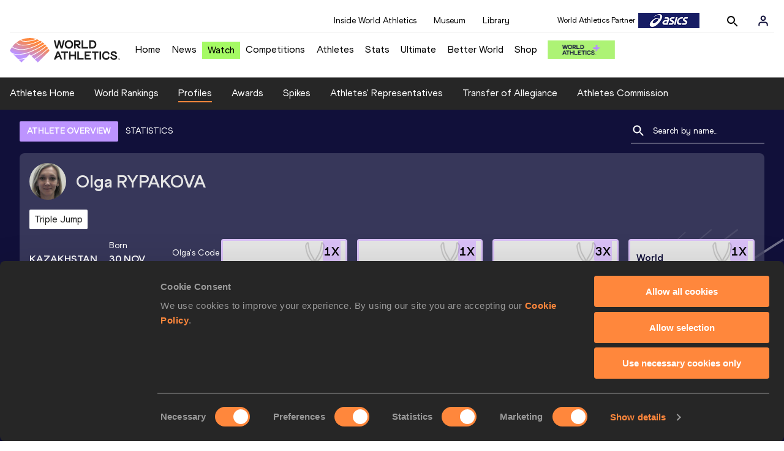

--- FILE ---
content_type: text/html; charset=utf-8
request_url: https://worldathletics.org/athletes/kazakhstan/olga-rypakova-14288693
body_size: 45889
content:
<!DOCTYPE html><html lang="en"><head><style>.xnpe_async_hide{opacity:0 !important}</style><script>
!(function (e, n, t, i, r, o) {
  function s(e) {
    if ('number' != typeof e) return e;
    var n = new Date();
    return new Date(n.getTime() + 1e3 * e);
  }
  var a = 4e3,
    c = 'xnpe_async_hide';
  function p(e) {
    return e.reduce(
      function (e, n) {
        return (
          (e[n] = function () {
            e._.push([n.toString(), arguments]);
          }),
          e
        );
      },
      { _: [] }
    );
  }
  function m(e, n, t) {
    var i = t.createElement(n);
    i.src = e;
    var r = t.getElementsByTagName(n)[0];
    return r.parentNode.insertBefore(i, r), i;
  }
  function u(e) {
    return '[object Date]' === Object.prototype.toString.call(e);
  }
  (o.target = o.target || 'https://api.exponea.com'),
    (o.file_path = o.file_path || o.target + '/js/exponea.min.js'),
    (r[n] = p([
      'anonymize',
      'initialize',
      'identify',
      'getSegments',
      'update',
      'track',
      'trackLink',
      'trackEnhancedEcommerce',
      'getHtml',
      'showHtml',
      'showBanner',
      'showWebLayer',
      'ping',
      'getAbTest',
      'loadDependency',
      'getRecommendation',
      'reloadWebLayers',
      '_preInitialize',
      '_initializeConfig'
    ])),
    (r[n].notifications = p(['isAvailable', 'isSubscribed', 'subscribe', 'unsubscribe'])),
    (r[n].segments = p(['subscribe'])),
    (r[n]['snippetVersion'] = 'v2.7.0'),
    (function (e, n, t) {
      (e[n]['_' + t] = {}), (e[n]['_' + t].nowFn = Date.now), (e[n]['_' + t].snippetStartTime = e[n]['_' + t].nowFn());
    })(r, n, 'performance'),
    (function (e, n, t, i, r, o) {
      e[r] = {
        sdk: e[i],
        sdkObjectName: i,
        skipExperiments: !!t.new_experiments,
        sign: t.token + '/' + (o.exec(n.cookie) || ['', 'new'])[1],
        path: t.target
      };
    })(r, e, o, n, i, RegExp('__exponea_etc__' + '=([\w-]+)')),
    (function (e, n, t) {
      m(e.file_path, n, t);
    })(o, t, e),
    (function (e, n, t, i, r, o, p) {
      if (e.new_experiments) {
        !0 === e.new_experiments && (e.new_experiments = {});
        var l,
          f = e.new_experiments.hide_class || c,
          _ = e.new_experiments.timeout || a,
          g = encodeURIComponent(o.location.href.split('#')[0]);
        e.cookies &&
          e.cookies.expires &&
          ('number' == typeof e.cookies.expires || u(e.cookies.expires)
            ? (l = s(e.cookies.expires))
            : e.cookies.expires.tracking &&
              ('number' == typeof e.cookies.expires.tracking || u(e.cookies.expires.tracking)) &&
              (l = s(e.cookies.expires.tracking))),
          l && l < new Date() && (l = void 0);
        var d =
          e.target +
          '/webxp/' +
          n +
          '/' +
          o[t].sign +
          '/modifications.min.js?http-referer=' +
          g +
          '&timeout=' +
          _ +
          'ms' +
          (l ? '&cookie-expires=' + Math.floor(l.getTime() / 1e3) : '');
        'sync' === e.new_experiments.mode && o.localStorage.getItem('__exponea__sync_modifications__')
          ? (function (e, n, t, i, r) {
              (t[r][n] = '<' + n + ' src="' + e + '"></' + n + '>'),
                i.writeln(t[r][n]),
                i.writeln(
                  '<' +
                    n +
                    '>!' +
                    r +
                    '.init && document.writeln(' +
                    r +
                    '.' +
                    n +
                    '.replace("/' +
                    n +
                    '/", "/' +
                    n +
                    '-async/").replace("><", " async><"))</' +
                    n +
                    '>'
                );
            })(d, n, o, p, t)
          : (function (e, n, t, i, r, o, s, a) {
              o.documentElement.classList.add(e);
              var c = m(t, i, o);
              function p() {
                r[a].init || m(t.replace('/' + i + '/', '/' + i + '-async/'), i, o);
              }
              function u() {
                o.documentElement.classList.remove(e);
              }
              (c.onload = p), (c.onerror = p), r.setTimeout(u, n), (r[s]._revealPage = u);
            })(f, _, d, n, o, p, r, t);
      }
    })(o, t, i, 0, n, r, e),
    (function (e, n, t) {
      var i;
      e[n]._initializeConfig(t),
        (null === (i = t.experimental) || void 0 === i ? void 0 : i.non_personalized_weblayers) &&
          e[n]._preInitialize(t),
        (e[n].start = function (i) {
          i &&
            Object.keys(i).forEach(function (e) {
              return (t[e] = i[e]);
            }),
            e[n].initialize(t);
        });
    })(r, n, o);
})(document, 'exponea', 'script', 'webxpClient', window, {
  target: 'https://analytics-api.worldathletics.org',
  token: '9c6b885e-3a1d-11ef-8d58-222d0cd76c82',
  experimental: {
    non_personalized_weblayers: true
  },
  new_experiments: { mode: 'sync' },
  // replace with current customer ID or leave commented out for an anonymous customer
  // customer: window.currentUserId,
  track: {
    visits: false,
    google_analytics: false
  }
});
</script><script>
    window.initGTM = function() {
      var dataLayerContent = {
        "User": {"Uid": undefined}
      };
      if('undefined' !== 'undefined') {
        dataLayerContent.User.Uid = 'undefined';
      }
      window.dataLayer = window.dataLayer || [];
      dataLayer.push(dataLayerContent);
      (function(w,d,s,l,i){w[l]=w[l]||[];w[l].push({'gtm.start':
      new Date().getTime(),event:'gtm.js'});var f=d.getElementsByTagName(s)[0],
      j=d.createElement(s),dl=l!='dataLayer'?'&l='+l:'';j.async=true;j.src=
      'https://www.googletagmanager.com/gtm.js?id='+i+dl;f.parentNode.insertBefore(j,f);
      })(window,document,'script','dataLayer','GTM-5XXBVM6');
    }
    </script><script async="" src="//securepubads.g.doubleclick.net/tag/js/gpt.js"></script><meta name="viewport" content="width=device-width, initial-scale=1" class="jsx-797586886"/><meta charSet="utf-8" class="jsx-797586886"/><title class="jsx-797586886">Olga RYPAKOVA | Profile | World Athletics</title><link rel="apple-touch-icon" href="/static/icons/256x256.png" class="jsx-797586886"/><link rel="apple-touch-icon" sizes="72x72" href="/static/icons/72x72.png" class="jsx-797586886"/><link rel="apple-touch-icon" sizes="114x114" href="/static/icons/114x114.png" class="jsx-797586886"/><link rel="apple-touch-icon" sizes="144x144" href="/static/icons/144x144.png" class="jsx-797586886"/><link rel="canonical" href="https://worldathletics.org/athletes/kazakhstan/olga-rypakova-14288693" class="jsx-797586886"/><meta name="apple-mobile-web-app-capable" content="yes" class="jsx-797586886"/><meta name="apple-mobile-web-app-status-bar-style" content="#ff2534" class="jsx-797586886"/><meta property="og:title" name="title" content="Olga RYPAKOVA | Profile | World Athletics" class="jsx-797586886"/><meta property="og:type" name="type" content="website" class="jsx-797586886"/><meta property="og:url" name="url" content="https://worldathletics.org/athletes/kazakhstan/olga-rypakova-14288693" class="jsx-797586886"/><meta property="og:site_name" name="site_name" content="worldathletics.org" class="jsx-797586886"/><meta property="og:image" name="image" content="https://assets.aws.worldathletics.org/9bf1004d-5aea-4f6e-8046-8da6c8093345.jpg" class="jsx-797586886"/><meta property="og:description" name="description" content="Olga RYPAKOVA, Kazakhstan" class="jsx-797586886"/><meta name="keywords" class="jsx-797586886"/><meta name="twitter:card" content="summary_large_image" class="jsx-797586886"/><meta name="twitter:site" content="@WorldAthletics" class="jsx-797586886"/><meta name="twitter:title" content="Olga RYPAKOVA | Profile | World Athletics" class="jsx-797586886"/><meta name="twitter:description" content="Olga RYPAKOVA, Kazakhstan" class="jsx-797586886"/><meta name="twitter:image" content="https://assets.aws.worldathletics.org/9bf1004d-5aea-4f6e-8046-8da6c8093345.jpg" class="jsx-797586886"/><meta property="thumbnail" content="https://assets.aws.worldathletics.org/9bf1004d-5aea-4f6e-8046-8da6c8093345.jpg" class="jsx-797586886"/><link rel="preload" href="/_next/static/css/ea9a8ae4027e2c17d050.css" as="style"/><link rel="stylesheet" href="/_next/static/css/ea9a8ae4027e2c17d050.css" data-n-g=""/><link rel="preload" href="/_next/static/css/981dc78549efa2e7602f.css" as="style"/><link rel="stylesheet" href="/_next/static/css/981dc78549efa2e7602f.css" data-n-g=""/><link rel="preload" href="/_next/static/css/28311a9fd6b5aa633786.css" as="style"/><link rel="stylesheet" href="/_next/static/css/28311a9fd6b5aa633786.css" data-n-p=""/><link rel="preload" href="/_next/static/css/e5c0f4c2eb75357dc850.css" as="style"/><link rel="stylesheet" href="/_next/static/css/e5c0f4c2eb75357dc850.css" data-n-p=""/><noscript data-n-css="true"></noscript><link rel="preload" href="/_next/static/chunks/main-6c1ef484136374c54b87.js" as="script"/><link rel="preload" href="/_next/static/chunks/webpack-9fb5d818b8b96ea748e0.js" as="script"/><link rel="preload" href="/_next/static/chunks/framework.f801b68207517fbb00d6.js" as="script"/><link rel="preload" href="/_next/static/chunks/2852872c.fd5635a29cfa8f3f5581.js" as="script"/><link rel="preload" href="/_next/static/chunks/75fc9c18.a4d48b0ef4f37170ef59.js" as="script"/><link rel="preload" href="/_next/static/chunks/26497e82.26a9b776b8e76111e76d.js" as="script"/><link rel="preload" href="/_next/static/chunks/b14489c3.acb1b2e9efc8c603c259.js" as="script"/><link rel="preload" href="/_next/static/chunks/55020d94.2d76b908442fa4823c0c.js" as="script"/><link rel="preload" href="/_next/static/chunks/0eceb729.58dd111f28f22f090e6b.js" as="script"/><link rel="preload" href="/_next/static/chunks/d6a9949e.5580989fa6a32d069e13.js" as="script"/><link rel="preload" href="/_next/static/chunks/d2761173.ab0225391ce9a159c7ed.js" as="script"/><link rel="preload" href="/_next/static/chunks/commons.38d8cea5e0d6eae10714.js" as="script"/><link rel="preload" href="/_next/static/chunks/aebf8eb2096c8b69eb77b784440f53cdc2b66fbe.bb4f21cf6e91b0ffdcc8.js" as="script"/><link rel="preload" href="/_next/static/chunks/478e210a0cbb9039768da574c087d7bc8420eeb4.6a24c22b002c3fd8dc52.js" as="script"/><link rel="preload" href="/_next/static/chunks/30f33ea505335783a5a7d7c88dd695083576ed10.bb3cf2cc9b8bab6f5059.js" as="script"/><link rel="preload" href="/_next/static/chunks/1145d618dfd4517838f7ff445caec21598faef5d.e55b5aaf4e781f504225.js" as="script"/><link rel="preload" href="/_next/static/chunks/7c9e16bb29bf24d397e4388207b84e7eec07b6fc.3556fada4b06ae969e88.js" as="script"/><link rel="preload" href="/_next/static/chunks/7c9e16bb29bf24d397e4388207b84e7eec07b6fc_CSS.fde6dc3b30ccc6abc495.js" as="script"/><link rel="preload" href="/_next/static/chunks/7881a8d9bd0ac33fc466a237abb30c83d7ff80b7.8a77883e0de943ccc430.js" as="script"/><link rel="preload" href="/_next/static/chunks/pages/_app-684491de9441eca5af41.js" as="script"/><link rel="preload" href="/_next/static/chunks/4a3ea9cd.0d90bfc73c516aebb66c.js" as="script"/><link rel="preload" href="/_next/static/chunks/405eb25d68e1bc8b5dc1f84f4f960e8668663cf4.f5c4efdaa44f8d8ecf5e.js" as="script"/><link rel="preload" href="/_next/static/chunks/185ad91b2753cd40e6918d755c17a31f36ba8118.db2e60a022dfcbaf46b6.js" as="script"/><link rel="preload" href="/_next/static/chunks/d1c5359f252dc902861f2bfe6edda14ab366873f.3c4056ea4e665adcf0f6.js" as="script"/><link rel="preload" href="/_next/static/chunks/908165298b725f2f3f44bf2eaf4d54f484b8ff10.e09fb3335f81d15da011.js" as="script"/><link rel="preload" href="/_next/static/chunks/68c80bf9a7b4d0dfb0b0c933948329ed2c98994d.b6b0dfc2aa8ae63415d3.js" as="script"/><link rel="preload" href="/_next/static/chunks/908165298b725f2f3f44bf2eaf4d54f484b8ff10_CSS.f3faa7ed4d6d62baea4d.js" as="script"/><link rel="preload" href="/_next/static/chunks/d19a343ee24a70f0a0900bbc00cc99d82ec7d200.15d92850ac5dcbdeb30b.js" as="script"/><link rel="preload" href="/_next/static/chunks/7ee1a9b81ca383b0b5773f39131ef41549dfe3b9.c2736b9144c752c7aa7c.js" as="script"/><link rel="preload" href="/_next/static/chunks/pages/athletes/%5Bcounrty%5D/%5BcompetitorId%5D-a3703af219790a22eaed.js" as="script"/><style id="__jsx-797586886">@font-face{font-family:'World Athletics Heavy';src:url('/static/fonts/WorldAthleticsHeadline.woff2') format('woff2'), url('/static/fonts/WorldAthleticsHeadline.woff') format('woff');font-weight:800;font-style:normal;font-display:swap;}@font-face{font-family:'World Athletics Bold';src:url('/static/fonts/WorldAthletics-Regular.woff2') format('woff2'), url('/static/fonts/WorldAthletics-Regular.woff') format('woff');font-weight:normal;font-style:normal;font-display:swap;}@font-face{font-family:'World Athletics';src:url('/static/fonts/WorldAthletics-Bold.woff2') format('woff2'), url('/static/fonts/WorldAthletics-Bold.woff') format('woff');font-weight:bold;font-style:normal;font-display:swap;}@font-face{font-family:'PP Formula';src:url('/static/fonts/PP/PP-Formula-Condensed-Black-v2.0/PPFormula-CondensedBlack.woff2') format('woff2'), url('/static/fonts/PP/PP-Formula-Condensed-Black-v2.0/PPFormula-CondensedBlack.woff') format('woff');font-weight:900;font-style:normal;}@font-face{font-family:'PP Formula';src:url('/static/fonts/PP/PP-Formula-Narrow-Regular-v2.0/PPFormula-NarrowRegular.woff2') format('woff2'), url('/static/fonts/PP/PP-Formula-Narrow-Regular-v2.0/PPFormula-NarrowRegular.woff') format('woff');font-weight:400;font-style:normal;}@font-face{font-family:'PP Formula';src:url('/static/fonts/PP/PP-Formula-Narrow-Semibold-v2.0/PPFormula-NarrowSemibold.woff2') format('woff2'), url('/static/fonts/PP/PP-Formula-Narrow-Semibold-v2.0/PPFormula-NarrowSemibold.woff') format('woff');font-weight:600;font-style:normal;}@font-face{font-family:'PP Formula Italic';src:url('/static/fonts/PP/PP-Formula-Narrow-Regular-Italic-v2.0/PPFormula-NarrowRegularItalic.woff2') format('woff2'), url('/static/fonts/PP/PP-Formula-Narrow-Regular-Italic-v2.0/PPFormula-NarrowRegularItalic.woff') format('woff');font-style:italic;}body{font-family:'World Athletics',Arial,sans-serif;font-size:16px;font-display:swap;}</style></head><body><div id="__next"><header class="styles_root__GhScr"><div class="styles_root__1DHCQ"><div class="TopHeader_root__1f-J1"><div class="TopHeaderNavbar_section__3sgfN"><nav class="TopHeaderNavbar_root__1kT1b" data-name="top-navigation"><ul><li class="TopHeaderNavbar_li__1QKYw"><a class="">Inside World Athletics</a></li><li class="TopHeaderNavbar_li__1QKYw"><a class="">Museum</a></li><li class="TopHeaderNavbar_li__1QKYw"><a class="">Library</a></li></ul></nav><form class="SearchForm_searchForm__3IEfI" style="margin-left:20px"><div class="SearchForm_inputWrapper__29q8X"></div><button type="button" class="SearchForm_searchBtn__2t2tK TopHeaderNavbar_searchBtnClass__16Ojz"><svg class="MuiSvgIcon-root" focusable="false" viewBox="0 0 24 24" aria-hidden="true"><path d="M15.5 14h-.79l-.28-.27C15.41 12.59 16 11.11 16 9.5 16 5.91 13.09 3 9.5 3S3 5.91 3 9.5 5.91 16 9.5 16c1.61 0 3.09-.59 4.23-1.57l.27.28v.79l5 4.99L20.49 19l-4.99-5zm-6 0C7.01 14 5 11.99 5 9.5S7.01 5 9.5 5 14 7.01 14 9.5 11.99 14 9.5 14z"></path></svg></button></form><div class="style_root__1BO3b"><button aria-label="Sign in" type="button" class="style_profileIcon__2qVb-"><svg width="36" height="28" viewBox="0 0 36 28" fill="none" xmlns="http://www.w3.org/2000/svg"><path d="M24.6663 21.5V19.8333C24.6663 18.9493 24.3152 18.1014 23.69 17.4763C23.0649 16.8512 22.2171 16.5 21.333 16.5H14.6663C13.7823 16.5 12.9344 16.8512 12.3093 17.4763C11.6842 18.1014 11.333 18.9493 11.333 19.8333V21.5" stroke="#11103A" stroke-width="2" stroke-linecap="round" stroke-linejoin="round"></path><path d="M18.0003 13.1667C19.8413 13.1667 21.3337 11.6743 21.3337 9.83333C21.3337 7.99238 19.8413 6.5 18.0003 6.5C16.1594 6.5 14.667 7.99238 14.667 9.83333C14.667 11.6743 16.1594 13.1667 18.0003 13.1667Z" stroke="#11103A" stroke-width="2" stroke-linecap="round" stroke-linejoin="round"></path></svg></button><div class="style_subNav__1O0KJ"><div class="style_content__1HJ1D"><button class="style_link__2RGFF">Register now</button><a href="/worldathletics-plus" class="style_link__2RGFF">World Athletics+</a></div></div></div></div></div><div class="MiddleHeader_root__2Nl7j"><div class="Logo_root__1dluZ"><a class="" title="" href="/"><img src="https://media.aws.iaaf.org/logos/wa-logo.svg" alt="logo" width="180" height="40"/></a></div><nav class="MainNav_nav__2vEYm" data-name="main-navigation"><ul><div style="display:flex;align-items:center"><li><a class="MainNav_navLink__1E27R" title="" href="/">Home<ul class="MainNav_content__WZ9Rn"></ul></a></li><li><a class="MainNav_navLink__1E27R" title="" href="/news">News<ul class="MainNav_content__WZ9Rn"><li class="MainNav_contentItem__3IVBb"><a class="" title="Press Releases" href="/news/press-releases">Press Releases</a></li><li class="MainNav_contentItem__3IVBb"><a class="" title="News" href="/news/news">News</a></li><li class="MainNav_contentItem__3IVBb"><a class="" title="Reports" href="/news/reports">Reports</a></li><li class="MainNav_contentItem__3IVBb"><a class="" title="Previews" href="/news/previews">Previews</a></li><li class="MainNav_contentItem__3IVBb"><a class="" title="Features" href="/news/features">Features</a></li><li class="MainNav_contentItem__3IVBb"><a class="" title="Series" href="/news/series">Series</a></li></ul></a></li><li class="MainNav_watchVideoBtn__2kE0U"><a class="MainNav_navLink__1E27R" title="" linkClass="watchVideoBtn" mobileclassname="watchVideoBtn" href="/videos">Watch<ul class="MainNav_content__WZ9Rn"></ul></a></li><li><a class="MainNav_navLink__1E27R" title="" href="/competitions">Competitions<ul class="MainNav_content__WZ9Rn"><li class="MainNav_contentItem__3IVBb"><a class="" title="Calendar" href="/competition/calendar-results">Calendar</a></li><li class="MainNav_contentItem__3IVBb"><a class="" title="Tickets" href="/tickets">Tickets</a></li><li class="MainNav_contentItem__3IVBb"><a class="" title="Hosting" href="/hosting">Hosting</a></li><li class="MainNav_contentItem__3IVBb"><a class="" title="Our Sport" href="/our-sport">Our Sport</a></li><li class="MainNav_contentItem__3IVBb"><a class="" title="Innovations" href="/competitions/innovations">Innovations</a></li><li class="MainNav_contentItem__3IVBb"><a class="" title="Rules &amp; Regulations" href="/about-iaaf/documents/book-of-rules">Rules &amp; Regulations</a></li><li class="MainNav_contentItem__3IVBb"><a class="" title="Competition Performance Ranking" href="/records/competition-performance-rankings">Competition Performance Ranking</a></li><li class="MainNav_contentItem__3IVBb"><a class="" title="Competitions Archive" href="/competition">Competitions Archive</a></li></ul></a></li><li><a class="MainNav_navLink__1E27R" title="" href="/athletes-home">Athletes<ul class="MainNav_content__WZ9Rn"><li class="MainNav_contentItem__3IVBb"><a class="" title="World Rankings" href="/world-rankings/introduction">World Rankings</a></li><li class="MainNav_contentItem__3IVBb"><a class="" title="Profiles" href="/athletes">Profiles</a></li><li class="MainNav_contentItem__3IVBb"><a class="" title="Awards" href="/awards">Awards</a></li><li class="MainNav_contentItem__3IVBb"><a class="" title="Spikes" href="/spikes">Spikes</a></li><li class="MainNav_contentItem__3IVBb"><a class="" title="Athletes&#x27; Representatives" href="/athletes/athlete-representatives">Athletes&#x27; Representatives</a></li><li class="MainNav_contentItem__3IVBb"><a class="" title="Transfer of Allegiance" href="/about-iaaf/documents/research-centre#collapseathlete-transfer-of-allegiance">Transfer of Allegiance</a></li><li class="MainNav_contentItem__3IVBb"><a class="" title="Athletes Commission" href="/about-iaaf/structure/commissions">Athletes Commission</a></li></ul></a></li><li><a class="MainNav_navLink__1E27R" title="" href="/stats-zone">Stats<ul class="MainNav_content__WZ9Rn"><li class="MainNav_contentItem__3IVBb"><a class="" title="Results" href="/results">Results</a></li><li class="MainNav_contentItem__3IVBb"><a class="" title="Toplists" href="/records/toplists">Toplists</a></li><li class="MainNav_contentItem__3IVBb"><a class="" title="Records" href="/records/by-category/world-records">Records</a></li><li class="MainNav_contentItem__3IVBb"><a class="" title="Send Competition Results" href="/records/send-competition-results">Send Competition Results</a></li><li class="MainNav_contentItem__3IVBb"><a class="" title="World Rankings" href="/world-rankings/introduction">World Rankings</a></li><li class="MainNav_contentItem__3IVBb"><a class="" title="Road to the Ultimate" href="/stats-zone/road-to/7212925">Road to the Ultimate</a></li><li class="MainNav_contentItem__3IVBb"><a class="" title="Road to Gaborone" href="/stats-zone/road-to/7216920">Road to Gaborone</a></li><li class="MainNav_contentItem__3IVBb"><a class="" title="Road to Kujawy Pomorze" href="/stats-zone/road-to/7199326">Road to Kujawy Pomorze</a></li></ul></a></li><li><a class="MainNav_navLink__1E27R" title="" href="/competitions/world-athletics-ultimate-championship/2026">Ultimate<ul class="MainNav_content__WZ9Rn"></ul></a></li><li><a class="MainNav_navLink__1E27R" title="" href="/athletics-better-world">Better World<ul class="MainNav_content__WZ9Rn"><li class="MainNav_contentItem__3IVBb"><a class="" title="News" href="/athletics-better-world/news">News</a></li><li class="MainNav_contentItem__3IVBb"><a class="" title="Sustainability" href="/athletics-better-world/sustainability">Sustainability</a></li><li class="MainNav_contentItem__3IVBb"><a class="" title="Athlete Refugee Team" href="/athletics-better-world/athlete-refugee-team">Athlete Refugee Team</a></li><li class="MainNav_contentItem__3IVBb"><a class="" title="Air Quality" href="/athletics-better-world/air-quality">Air Quality</a></li><li class="MainNav_contentItem__3IVBb"><a class="" title="Safeguarding" href="/athletics-better-world/safeguarding">Safeguarding</a></li></ul></a></li><li><a class="MainNav_navLink__1E27R" href="https://shop.worldathletics.org">Shop<ul class="MainNav_content__WZ9Rn"></ul></a></li></div></ul></nav><a href="/worldathletics-plus" style="padding:0.45rem"><img style="width:110px" src="/static/wa-plus-navbar-logo.png"/></a></div></div></header><div class="SectionNav_sectionNav__iIu_o SectionNav_fullSubNav__2jSyt" data-name="submenu-container"><div class="SectionNav_sectionNavInner__3NbMf"><div class="SectionNav_navWrap__H7sFR"><nav class="SectionNav_nav__2vIRX"><ul class="SectionNav_navList__uPtfy"><li><a class="undefined" anchorText="Athletes Home" title="" href="/athletes-home">Athletes Home</a></li><li><a class="undefined" anchorText="World Rankings" href="/world-rankings/introduction">World Rankings</a></li><li><a class="undefined NavLink_active__2UAk6" anchorText="Profiles" href="/athletes">Profiles</a></li><li><a class="undefined" anchorText="Awards" title="" href="/awards">Awards</a></li><li><a class="undefined" anchorText="Spikes" title="" href="/spikes">Spikes</a></li><li><a class="undefined" anchorText="Athletes&#x27; Representatives" href="/athletes/athlete-representatives">Athletes&#x27; Representatives</a></li><li><a class="undefined" anchorText="Transfer of Allegiance" href="/about-iaaf/documents/research-centre#collapseathlete-transfer-of-allegiance">Transfer of Allegiance</a></li><li><a class="undefined" anchorText="Athletes Commission" href="/about-iaaf/structure/commissions">Athletes Commission</a></li></ul></nav></div><div class="SectionNav_chevronRight__2GuVA"></div></div></div><div class="athleteBackground_athleteBackground__tBipR" style="background:url(/_next/static/images/athleteBackground-8be1b09507e7814b423e2f0a421baa4a.svg);background-repeat:repeat;background-size:cover" alt="background"><div class="athleteBackground_athleteBackgroundInner__1A8OU undefined"><div class="athletesProfileTabs_athletesProfileTabs__1EiIQ"><div class="athletesProfileTabs_athletesProfileTabsButtons__2AD3V"><div class="athletesTabsButton_athletesTabsButton__NNSRw"><div class="athletesTabsButton_athletesTabsButtonScroll__gJphz"><div class="athletesTabsButton_AthletesTabsButtonItem__1pPWF"><button type="button" class="athletesButton_athletesButton__1_h0o athletesButton_underline__9GAM2 athletesButton_underlineActive__3H8Ir" value="ATHLETE OVERVIEW">ATHLETE OVERVIEW</button></div><div class="athletesTabsButton_AthletesTabsButtonItem__1pPWF"><button type="button" class="athletesButton_athletesButton__1_h0o athletesButton_underline__9GAM2" value="STATISTICS">STATISTICS</button></div></div></div></div><div class="athletesProfileTabs_athletesProfileTabsSearchField__21A7R"><div class="AthleteSearchField_dropdown__2mgsB "><div><form><div class="AthleteSearchField_inputWrapper__1JMrx "><button type="button"><img src="/static/search-white.svg" alt="search icon"/></button><input placeholder="Search by name..." class="AthleteSearchField_searchInput__gS3eH " value=""/></div></form><div class="AthleteSearchField_line__2jp54"></div></div><div class="AthleteSearchField_optionWrap__1Oogf"><div class="AthleteSearchField_options__tjQe5 false AthleteSearchField_optionWrapRounded__3VRN0"></div></div></div></div></div><div class="athletesBio_athletesBio__1HruQ"><div class="athletesContainerTransparent_athletesContainerTransparent__3hgOB"><div class="athletesBio_athletesProfile__309MD"><div class="athletesBio_athletesBioImageContainer__3x9PY"></div><div class="athletesBio_athletesBioTitle__3pPRL"><span>Olga</span> <span>RYPAKOVA</span></div></div><div class="athletesBio_athletesBioTags__3iQk_"><div class="athletesBio_athletesBioTag__3ki57">Triple Jump<!-- --> </div></div><div class="athletesBio_athletesBioHeader__1QkoM"><div class="athletesBio_athletesBioInfoContainer__2ZKoo"><div class="athletesBio_athletesBioDetailsContainer__3_nDn"><div class="athletesBio_athletesBioDetails__1wgSI"><span class="athletesBio_athletesBioTagLabel__3orD4"> </span><span class="athletesBio_athletesBioTagValue__oKZC4">Kazakhstan<span class="Flags_container__3W63l" style="width:auto;display:unset"><i class="Flags_icon__3Uv11 icon-flag-KAZ"></i></span></span></div><div class="athletesBio_athletesBioDetails__1wgSI"><span class="athletesBio_athletesBioTagLabel__3orD4">Born</span><span class="athletesBio_athletesBioTagValue__oKZC4">30 NOV 1984</span></div><div class="athletesBio_athletesBioDetails__1wgSI"><span class="athletesBio_athletesBioTagLabel__3orD4">Olga<!-- -->&#x27;s code</span><span class="athletesBio_athletesBioTagValue__oKZC4">14288693</span></div></div><div class="athletesBio_athletesBioFooter__3B--s"></div></div><div class="athletesBio_athletesBioHonoursContainer__3EVKf"><div class="athletesBio_athletesBioHonours__2nK55"><div class="athletesBio_athletesBioHonour__1Zqdq"><div class="athletesBio_athletesBioHonourCount__2sBko">1<!-- -->X</div><div class="athletesBio_athletesBioHonourValue__QHLA_">Olympic champion</div><img src="/_next/static/images/medal-be49b48cd6c926be27837e3991e9b2ce.svg" class="athletesBio_medal__BcCqC" alt=""/></div><div class="athletesBio_athletesBioHonour__1Zqdq"><div class="athletesBio_athletesBioHonourCount__2sBko">1<!-- -->X</div><div class="athletesBio_athletesBioHonourValue__QHLA_">Olympic Games silver medallist</div><img src="/_next/static/images/medal-be49b48cd6c926be27837e3991e9b2ce.svg" class="athletesBio_medal__BcCqC" alt=""/></div><div class="athletesBio_athletesBioHonour__1Zqdq"><div class="athletesBio_athletesBioHonourCount__2sBko">3<!-- -->X</div><div class="athletesBio_athletesBioHonourValue__QHLA_">Diamond League Final winner</div><img src="/_next/static/images/medal-be49b48cd6c926be27837e3991e9b2ce.svg" class="athletesBio_medal__BcCqC" alt=""/></div><div class="athletesBio_athletesBioHonour__1Zqdq"><div class="athletesBio_athletesBioHonourCount__2sBko">1<!-- -->X</div><div class="athletesBio_athletesBioHonourValue__QHLA_">World Championships silver medallist</div><img src="/_next/static/images/medal-be49b48cd6c926be27837e3991e9b2ce.svg" class="athletesBio_medal__BcCqC" alt=""/></div></div></div></div></div></div><div class="athletesOverviewStats_athletesOverviewStats__3UYhF"><div class="athletesContainer_athletesContainer__3w5eG undefined"><div class="athletesTitle_athletesTitle__388RT undefined">Personal bests</div><div class="athletesPersonalBests_athletesPersonalBestsContainer__1TrT-"><div class="athletesDropdownCard_athletesDropdownCard__2TpE2"><div class="athletesCardContainer_athletesCardContainer__39h-0"><div class="athletesDropdownCard_athletesDropdownCardHeader__alcfX"><button type="button" class="athletesDropdownButton_athletesDropdownButton__3k-Ds"><div class="athletesTitle_athletesTitle__388RT athletesDropdownCard_athletesDropdownCardTitle__1yq_Z">Triple Jump</div><span class="athletesDropdownButton_athletesDropdownButtonIcon__2KsFN "><svg xmlns="http://www.w3.org/2000/svg" width="19" height="18" viewBox="0 0 19 18" fill="none"><g clip-path="url(#clip0_15_110058)"><path d="M6.0575 6.44238L9.5 9.87738L12.9425 6.44238L14 7.49988L9.5 11.9999L5 7.49988L6.0575 6.44238Z" fill="#1E1E1E"></path></g><defs><clipPath id="clip0_15_110058"><rect width="18" height="18" fill="white" transform="translate(0.5)"></rect></clipPath></defs></svg></span></button></div><div class="athletesDropdownCard_athletesDropdownCardBody__13WWz"><div class="athletesEventsDetails_athletesEventsDetails__hU6mX"><div class="athletesEventsDetails_athletesEventsDetailsContent__37Ko7"><div class="athletesEventsDetails_athletesEventsDetailsLabel__6KN98"><img src="[data-uri]" style="width:24px;height:24px" alt="result"/>Result</div><span class="athletesEventsDetails_athletesEventsDetailsValue__FrHFZ">15.25<!-- --> <span class="athletesDropdownCard_athletesDropdownCardTag__3gRTq">AR NR</span></span></div></div><div class="athletesEventsDetails_athletesEventsDetails__hU6mX"><div class="athletesEventsDetails_athletesEventsDetailsContent__37Ko7"><div class="athletesEventsDetails_athletesEventsDetailsLabel__6KN98"><img src="[data-uri]" style="width:24px;height:24px" alt="date"/>Date</div><span class="athletesEventsDetails_athletesEventsDetailsValue__FrHFZ">04 SEP 2010<!-- --> <span class="athletesDropdownCard_athletesDropdownCardTag__3gRTq"></span></span></div></div><div class="athletesEventsDetails_athletesEventsDetails__hU6mX"><div class="athletesEventsDetails_athletesEventsDetailsContent__37Ko7"><div class="athletesEventsDetails_athletesEventsDetailsLabel__6KN98"><img src="[data-uri]" style="width:24px;height:24px" alt="score"/>Score</div><span class="athletesEventsDetails_athletesEventsDetailsValue__FrHFZ">1246<!-- --> <span class="athletesDropdownCard_athletesDropdownCardTag__3gRTq"></span></span></div></div></div></div></div><div class="athletesDropdownCard_athletesDropdownCard__2TpE2"><div class="athletesCardContainer_athletesCardContainer__39h-0"><div class="athletesDropdownCard_athletesDropdownCardHeader__alcfX"><button type="button" class="athletesDropdownButton_athletesDropdownButton__3k-Ds"><div class="athletesTitle_athletesTitle__388RT athletesDropdownCard_athletesDropdownCardTitle__1yq_Z">Long Jump</div><span class="athletesDropdownButton_athletesDropdownButtonIcon__2KsFN "><svg xmlns="http://www.w3.org/2000/svg" width="19" height="18" viewBox="0 0 19 18" fill="none"><g clip-path="url(#clip0_15_110058)"><path d="M6.0575 6.44238L9.5 9.87738L12.9425 6.44238L14 7.49988L9.5 11.9999L5 7.49988L6.0575 6.44238Z" fill="#1E1E1E"></path></g><defs><clipPath id="clip0_15_110058"><rect width="18" height="18" fill="white" transform="translate(0.5)"></rect></clipPath></defs></svg></span></button></div><div class="athletesDropdownCard_athletesDropdownCardBody__13WWz"><div class="athletesEventsDetails_athletesEventsDetails__hU6mX"><div class="athletesEventsDetails_athletesEventsDetailsContent__37Ko7"><div class="athletesEventsDetails_athletesEventsDetailsLabel__6KN98"><img src="[data-uri]" style="width:24px;height:24px" alt="result"/>Result</div><span class="athletesEventsDetails_athletesEventsDetailsValue__FrHFZ">6.85<!-- --> <span class="athletesDropdownCard_athletesDropdownCardTag__3gRTq"></span></span></div></div><div class="athletesEventsDetails_athletesEventsDetails__hU6mX"><div class="athletesEventsDetails_athletesEventsDetailsContent__37Ko7"><div class="athletesEventsDetails_athletesEventsDetailsLabel__6KN98"><img src="[data-uri]" style="width:24px;height:24px" alt="date"/>Date</div><span class="athletesEventsDetails_athletesEventsDetailsValue__FrHFZ">10 AUG 2007<!-- --> <span class="athletesDropdownCard_athletesDropdownCardTag__3gRTq"></span></span></div></div><div class="athletesEventsDetails_athletesEventsDetails__hU6mX"><div class="athletesEventsDetails_athletesEventsDetailsContent__37Ko7"><div class="athletesEventsDetails_athletesEventsDetailsLabel__6KN98"><img src="[data-uri]" style="width:24px;height:24px" alt="score"/>Score</div><span class="athletesEventsDetails_athletesEventsDetailsValue__FrHFZ">1189<!-- --> <span class="athletesDropdownCard_athletesDropdownCardTag__3gRTq"></span></span></div></div></div></div></div><div class="athletesDropdownCard_athletesDropdownCard__2TpE2"><div class="athletesCardContainer_athletesCardContainer__39h-0"><div class="athletesDropdownCard_athletesDropdownCardHeader__alcfX"><button type="button" class="athletesDropdownButton_athletesDropdownButton__3k-Ds" disabled=""><div class="athletesTitle_athletesTitle__388RT athletesDropdownCard_athletesDropdownCardTitle__1yq_Z">High Jump</div><span class="athletesDropdownButton_athletesDropdownButtonIcon__2KsFN "></span></button></div><div class="athletesDropdownCard_athletesDropdownCardBody__13WWz"><div class="athletesEventsDetails_athletesEventsDetails__hU6mX"><div class="athletesEventsDetails_athletesEventsDetailsContent__37Ko7"><div class="athletesEventsDetails_athletesEventsDetailsLabel__6KN98"><img src="[data-uri]" style="width:24px;height:24px" alt="result"/>Result</div><span class="athletesEventsDetails_athletesEventsDetailsValue__FrHFZ">1.92<!-- --> <span class="athletesDropdownCard_athletesDropdownCardTag__3gRTq"></span></span></div></div><div class="athletesEventsDetails_athletesEventsDetails__hU6mX"><div class="athletesEventsDetails_athletesEventsDetailsContent__37Ko7"><div class="athletesEventsDetails_athletesEventsDetailsLabel__6KN98"><img src="[data-uri]" style="width:24px;height:24px" alt="date"/>Date</div><span class="athletesEventsDetails_athletesEventsDetailsValue__FrHFZ">08 DEC 2006<!-- --> <span class="athletesDropdownCard_athletesDropdownCardTag__3gRTq"></span></span></div></div><div class="athletesEventsDetails_athletesEventsDetails__hU6mX"><div class="athletesEventsDetails_athletesEventsDetailsContent__37Ko7"><div class="athletesEventsDetails_athletesEventsDetailsLabel__6KN98"><img src="[data-uri]" style="width:24px;height:24px" alt="score"/>Score</div><span class="athletesEventsDetails_athletesEventsDetailsValue__FrHFZ">1140<!-- --> <span class="athletesDropdownCard_athletesDropdownCardTag__3gRTq"></span></span></div></div><div class="athletesEventsDetails_athletesEventsDetails__hU6mX"><div class="athletesEventsDetails_athletesEventsDetailsContent__37Ko7"><div class="athletesEventsDetails_athletesEventsDetailsLabel__6KN98"><img src="[data-uri]" style="width:24px;height:24px" alt="competition"/>Competition &amp; venue</div><span class="athletesEventsDetails_athletesEventsDetailsValue__FrHFZ">Doha (QAT)<!-- --> <span class="athletesDropdownCard_athletesDropdownCardTag__3gRTq"></span></span></div></div></div></div></div><div class="athletesDropdownCard_athletesDropdownCard__2TpE2"><div class="athletesCardContainer_athletesCardContainer__39h-0"><div class="athletesDropdownCard_athletesDropdownCardHeader__alcfX"><button type="button" class="athletesDropdownButton_athletesDropdownButton__3k-Ds" disabled=""><div class="athletesTitle_athletesTitle__388RT athletesDropdownCard_athletesDropdownCardTitle__1yq_Z">Pentathlon Short Track</div><span class="athletesDropdownButton_athletesDropdownButtonIcon__2KsFN "></span></button></div><div class="athletesDropdownCard_athletesDropdownCardBody__13WWz"><div class="athletesEventsDetails_athletesEventsDetails__hU6mX"><div class="athletesEventsDetails_athletesEventsDetailsContent__37Ko7"><div class="athletesEventsDetails_athletesEventsDetailsLabel__6KN98"><img src="[data-uri]" style="width:24px;height:24px" alt="result"/>Result</div><span class="athletesEventsDetails_athletesEventsDetailsValue__FrHFZ">4582<!-- --> <span class="athletesDropdownCard_athletesDropdownCardTag__3gRTq">AR NR</span></span></div></div><div class="athletesEventsDetails_athletesEventsDetails__hU6mX"><div class="athletesEventsDetails_athletesEventsDetailsContent__37Ko7"><div class="athletesEventsDetails_athletesEventsDetailsLabel__6KN98"><img src="[data-uri]" style="width:24px;height:24px" alt="date"/>Date</div><span class="athletesEventsDetails_athletesEventsDetailsValue__FrHFZ">10 FEB 2006<!-- --> <span class="athletesDropdownCard_athletesDropdownCardTag__3gRTq"></span></span></div></div><div class="athletesEventsDetails_athletesEventsDetails__hU6mX"><div class="athletesEventsDetails_athletesEventsDetailsContent__37Ko7"><div class="athletesEventsDetails_athletesEventsDetailsLabel__6KN98"><img src="[data-uri]" style="width:24px;height:24px" alt="score"/>Score</div><span class="athletesEventsDetails_athletesEventsDetailsValue__FrHFZ">1126<!-- --> <span class="athletesDropdownCard_athletesDropdownCardTag__3gRTq"></span></span></div></div><div class="athletesEventsDetails_athletesEventsDetails__hU6mX"><div class="athletesEventsDetails_athletesEventsDetailsContent__37Ko7"><div class="athletesEventsDetails_athletesEventsDetailsLabel__6KN98"><img src="[data-uri]" style="width:24px;height:24px" alt="competition"/>Competition &amp; venue</div><span class="athletesEventsDetails_athletesEventsDetailsValue__FrHFZ">Pattaya (THA) (i)<!-- --> <span class="athletesDropdownCard_athletesDropdownCardTag__3gRTq"></span></span></div></div></div></div></div><div class="athletesDropdownCard_athletesDropdownCard__2TpE2"><div class="athletesCardContainer_athletesCardContainer__39h-0"><div class="athletesDropdownCard_athletesDropdownCardHeader__alcfX"><button type="button" class="athletesDropdownButton_athletesDropdownButton__3k-Ds" disabled=""><div class="athletesTitle_athletesTitle__388RT athletesDropdownCard_athletesDropdownCardTitle__1yq_Z">Heptathlon</div><span class="athletesDropdownButton_athletesDropdownButtonIcon__2KsFN "></span></button></div><div class="athletesDropdownCard_athletesDropdownCardBody__13WWz"><div class="athletesEventsDetails_athletesEventsDetails__hU6mX"><div class="athletesEventsDetails_athletesEventsDetailsContent__37Ko7"><div class="athletesEventsDetails_athletesEventsDetailsLabel__6KN98"><img src="[data-uri]" style="width:24px;height:24px" alt="result"/>Result</div><span class="athletesEventsDetails_athletesEventsDetailsValue__FrHFZ">6122<!-- --> <span class="athletesDropdownCard_athletesDropdownCardTag__3gRTq"></span></span></div></div><div class="athletesEventsDetails_athletesEventsDetails__hU6mX"><div class="athletesEventsDetails_athletesEventsDetailsContent__37Ko7"><div class="athletesEventsDetails_athletesEventsDetailsLabel__6KN98"><img src="[data-uri]" style="width:24px;height:24px" alt="date"/>Date</div><span class="athletesEventsDetails_athletesEventsDetailsValue__FrHFZ">28 JUN 2006<!-- --> <span class="athletesDropdownCard_athletesDropdownCardTag__3gRTq"></span></span></div></div><div class="athletesEventsDetails_athletesEventsDetails__hU6mX"><div class="athletesEventsDetails_athletesEventsDetailsContent__37Ko7"><div class="athletesEventsDetails_athletesEventsDetailsLabel__6KN98"><img src="[data-uri]" style="width:24px;height:24px" alt="score"/>Score</div><span class="athletesEventsDetails_athletesEventsDetailsValue__FrHFZ">1099<!-- --> <span class="athletesDropdownCard_athletesDropdownCardTag__3gRTq"></span></span></div></div><div class="athletesEventsDetails_athletesEventsDetails__hU6mX"><div class="athletesEventsDetails_athletesEventsDetailsContent__37Ko7"><div class="athletesEventsDetails_athletesEventsDetailsLabel__6KN98"><img src="[data-uri]" style="width:24px;height:24px" alt="competition"/>Competition &amp; venue</div><span class="athletesEventsDetails_athletesEventsDetailsValue__FrHFZ">Almaty (KAZ)<!-- --> <span class="athletesDropdownCard_athletesDropdownCardTag__3gRTq"></span></span></div></div></div></div></div></div><div class="athletesPersonalBests_athletesPersonalBestsFooter__14NN3"><div class="athletesPersonalBests_athletesPersonalBestsFooter__14NN3"><span class="athletesPersonalBests_athletesPersonalBestsFooterNotLegal__igvPP">* Not legal</span><button type="button" class="athletesPersonalBests_athletesSeasonBestXSLink__1loHv"><span>SEE MORE PERFORMANCES</span></button></div></div></div><div class="athletesContainer_athletesContainer__3w5eG undefined"><div class="athletesTitle_athletesTitle__388RT undefined">Season’s bests (<!-- -->2021<!-- -->)</div><div class="AthletesSeasonBestXS_athletesSeasonBestXS__HGZ7l"><div class="profileStatistics_fullHeight__2Nn0b"></div></div><div class="AthletesSeasonBestXS_athletesSeasonBestXSFooter__3Dd6B"><div class="AthletesSeasonBestXS_athletesSeasonBestXSFooter__3Dd6B"><span class="AthletesSeasonBestXS_athletesSeasonBestXSFooterNotLegal__2SUax">* Not legal</span><button type="button" class="AthletesSeasonBestXS_athletesSeasonBestXSLink__12uct"><span>SEE MORE PERFORMANCES</span></button></div></div></div><div class="athletesOverviewStats_athletesOverviewStatsSubContainer__38jjW"><div class="athletesContainerTransparent_athletesContainerTransparent__3hgOB"><div class="athletesOverviewStats_athletesSearch__WeCqT"><div class="athletesTitle_athletesTitle__388RT athletesOverviewStats_athletesSearchTitle__2xR4A">Looking for another athlete?</div><div class="athletesOverviewStats_athletesSearchContent__3V13h"><div class="AthleteSearchField_dropdown__2mgsB "><div><form><div class="AthleteSearchField_inputWrapper__1JMrx "><button type="button"><img src="/static/search-white.svg" alt="search icon"/></button><input placeholder="Search by name..." class="AthleteSearchField_searchInput__gS3eH " value=""/></div></form></div><div class="AthleteSearchField_optionWrap__1Oogf"><div class="AthleteSearchField_options__tjQe5 false AthleteSearchField_optionWrapRounded__3VRN0"></div></div></div><div class="athletesOverviewStats_line__23kRM"></div></div></div></div></div></div><div class="athletesOverview_athletesVideoCarouselContainer__1NvwD"><div style="width:100%;text-align:center"><div class="Ellipsis_ellipsis__35oEN"><div></div><div></div><div></div><div></div></div></div></div><a href="https://worldathletics.org/competitions/world-athletics-ultimate-championship/2026/tickets" class="athletesBannerImg_athletesBannerImg__1H4wl"><picture><source media="(max-width: 768px)" srcSet="https://media.aws.iaaf.org/media/BannerV2/ultimate-championships-banner.png"/><img src="https://media.aws.iaaf.org/media/BannerV2/ultimate-championships-banner.png" alt="Athlete Banner"/></picture></a><div style="width:100%;text-align:center"><div class="Ellipsis_ellipsis__35oEN"><div></div><div></div><div></div><div></div></div></div></div></div><footer class="Footer_footer__3zUfD" data-name="footer-container"><div class="Footer_footerInner__1UiMy"><div class="Footer_grid__3ZIlK"><div><a><img src="https://media.aws.iaaf.org/logos/WA-logo-white.svg" class="Footer_footerLogo__3Jbdp" alt="World Athletics" width="300" height="60"/></a></div><div><h3 class="Footer_header__ZcWS0">World Athletics Confidentiality</h3><span class="Footer_headerDivider__2Dh59"></span><ul class="Footer_footerNav__1N88t"><li><a href="https://www.worldathletics.org/about-iaaf/contact-us">Contact Us</a></li><li><a href="https://www.worldathletics.org/terms-and-conditions">Terms and Conditions</a></li><li><a href="https://www.worldathletics.org/cookies-policy">Cookie Policy</a></li><li><a href="https://www.worldathletics.org/privacy-policy">Privacy Policy</a></li></ul></div><div><h3 class="Footer_header__ZcWS0">Follow World Athletics</h3><span class="Footer_headerDivider__2Dh59"></span><ul class="Footer_footerNav__1N88t"><li><a href="https://www.facebook.com/WorldAthletics">Facebook</a></li><li><a href="https://www.instagram.com/worldathletics">Instagram</a></li><li><a href="https://twitter.com/worldathletics">X</a></li><li><a href="https://www.youtube.com/worldathletics">Youtube</a></li><li><a href="https://www.tiktok.com/@worldathletics">TikTok</a></li></ul></div></div></div><div class="Footer_footerBottom__23B8Z">©<!-- -->2026<!-- --> <!-- -->World Athletics. All Rights Reserved.</div></footer></div><script id="__NEXT_DATA__" type="application/json">{"props":{"pageProps":{"competitor":{"__typename":"singleCompetitor","_id":14288693,"primaryMediaId":["6101d7c5a0ca1c059c36cec8"],"primaryMediaId2":null,"primaryMedia":[{"__typename":"Media","urlSlug":null,"title":"Olga RYPAKOVA","fileName":"9bf1004d-5aea-4f6e-8046-8da6c8093345.jpg"}],"basicData":{"__typename":"AthleteNewData","id":null,"friendlyName":null,"fullName":null,"friendlyNameLetter":null,"friendlyNameFirst3Letter":null,"sexCode":null,"birthPlace":null,"birthPlaceCountryName":null,"sexNameUrlSlug":null,"birthPlaceCountryUrlSlug":null,"birthCountryCode":null,"primaryMediaId":null,"facebookUsername":null,"twitterUsername":null,"instagramUsername":null,"countryFullName":"Kazakhstan","familyName":"RYPAKOVA","givenName":"Olga","firstName":null,"lastName":null,"countryName":null,"countryCode":"KAZ","countryUrlSlug":null,"birthDate":"30 NOV 1984","birthDateStr":null,"urlSlug":null,"representativeId":null,"biography":null,"twitterLink":null,"instagramLink":null,"facebookLink":null,"transfersOfAllegiance":[],"iaafId":180150,"aaId":14288693,"primaryMediaEdited":null,"male":false,"primaryMedia":null},"athleteRepresentative":null,"personalBests":{"__typename":"personalBestsType","withWind":true,"withRecords":true,"results":[{"__typename":"singleCompetitorResult","indoor":false,"disciplineCode":null,"disciplineNameUrlSlug":"60-metres","typeNameUrlSlug":"sprints","discipline":"60 Metres","linkToList":true,"mark":"7.89","combinedPerformances":null,"wind":null,"notLegal":false,"venue":"Moskva (RUS) (i)","date":"22 FEB 2002","listPosition":null,"resultScore":929,"records":[],"competitionId":null,"eventId":"10229684","eventName":null},{"__typename":"singleCompetitorResult","indoor":false,"disciplineCode":null,"disciplineNameUrlSlug":"200-metres","typeNameUrlSlug":"sprints","discipline":"200 Metres","linkToList":true,"mark":"24.83","combinedPerformances":null,"wind":"+0.9","notLegal":false,"venue":"Almaty (KAZ)","date":"10 MAY 2002","listPosition":null,"resultScore":957,"records":[],"competitionId":null,"eventId":"10229510","eventName":null},{"__typename":"singleCompetitorResult","indoor":false,"disciplineCode":null,"disciplineNameUrlSlug":"800-metres","typeNameUrlSlug":"middlelong","discipline":"800 Metres","linkToList":true,"mark":"2:14.86","combinedPerformances":null,"wind":null,"notLegal":false,"venue":"Almaty (KAZ)","date":"11 MAY 2002","listPosition":null,"resultScore":912,"records":[],"competitionId":null,"eventId":"10229512","eventName":null},{"__typename":"singleCompetitorResult","indoor":false,"disciplineCode":null,"disciplineNameUrlSlug":"800-metres-short-track","typeNameUrlSlug":"middlelong","discipline":"800 Metres Short Track","linkToList":true,"mark":"2:22.57","combinedPerformances":null,"wind":null,"notLegal":false,"venue":"Karaganda (KAZ) (i)","date":"06 FEB 2004","listPosition":null,"resultScore":843,"records":[],"competitionId":null,"eventId":"10229579","eventName":null},{"__typename":"singleCompetitorResult","indoor":false,"disciplineCode":null,"disciplineNameUrlSlug":"60-metres-hurdles","typeNameUrlSlug":"hurdles","discipline":"60 Metres Hurdles","linkToList":true,"mark":"8.67","combinedPerformances":null,"wind":null,"notLegal":false,"venue":"Bangkok (THA) (i)","date":"13 NOV 2005","listPosition":null,"resultScore":1013,"records":[],"competitionId":null,"eventId":"10230177","eventName":null},{"__typename":"singleCompetitorResult","indoor":false,"disciplineCode":null,"disciplineNameUrlSlug":"100-metres-hurdles","typeNameUrlSlug":"hurdles","discipline":"100 Metres Hurdles","linkToList":true,"mark":"14.02","combinedPerformances":null,"wind":"-0.2","notLegal":false,"venue":"Almaty (KAZ)","date":"27 JUN 2006","listPosition":null,"resultScore":1017,"records":[],"competitionId":null,"eventId":"10229522","eventName":null},{"__typename":"singleCompetitorResult","indoor":false,"disciplineCode":null,"disciplineNameUrlSlug":"100m-hurdles-762cm","typeNameUrlSlug":"hurdles","discipline":"100 Metres Hurdles (76.2cm)","linkToList":false,"mark":"14.61","combinedPerformances":null,"wind":"-0.2","notLegal":false,"venue":"Debrecen (HUN)","date":"14 JUL 2001","listPosition":null,"resultScore":0,"records":[],"competitionId":"6911764","eventId":"10229831","eventName":"2nd IAAF/Westel World Youth Championships"},{"__typename":"singleCompetitorResult","indoor":false,"disciplineCode":null,"disciplineNameUrlSlug":"high-jump","typeNameUrlSlug":"jumps","discipline":"High Jump","linkToList":true,"mark":"1.92","combinedPerformances":null,"wind":null,"notLegal":false,"venue":"Doha (QAT)","date":"08 DEC 2006","listPosition":null,"resultScore":1140,"records":[],"competitionId":null,"eventId":"10229526","eventName":null},{"__typename":"singleCompetitorResult","indoor":false,"disciplineCode":null,"disciplineNameUrlSlug":"long-jump","typeNameUrlSlug":"jumps","discipline":"Long Jump","linkToList":true,"mark":"6.85","combinedPerformances":null,"wind":"-0.7","notLegal":false,"venue":"Bangkok (THA)","date":"10 AUG 2007","listPosition":null,"resultScore":1189,"records":[],"competitionId":null,"eventId":"10229528","eventName":null},{"__typename":"singleCompetitorResult","indoor":false,"disciplineCode":null,"disciplineNameUrlSlug":"triple-jump","typeNameUrlSlug":"jumps","discipline":"Triple Jump","linkToList":true,"mark":"15.25","combinedPerformances":null,"wind":"+1.7","notLegal":false,"venue":"Poljud Stadion, Split (CRO)","date":"04 SEP 2010","listPosition":"9","resultScore":1246,"records":["AR","NR"],"competitionId":"7003363","eventId":"10229529","eventName":"1st IAAF/VTB Bank Continental Cup 2010"},{"__typename":"singleCompetitorResult","indoor":false,"disciplineCode":null,"disciplineNameUrlSlug":"shot-put","typeNameUrlSlug":"throws","discipline":"Shot Put","linkToList":true,"mark":"13.04","combinedPerformances":null,"wind":null,"notLegal":false,"venue":"Almaty (KAZ)","date":"27 JUN 2006","listPosition":null,"resultScore":774,"records":[],"competitionId":null,"eventId":"10229530","eventName":null},{"__typename":"singleCompetitorResult","indoor":false,"disciplineCode":null,"disciplineNameUrlSlug":"javelin-throw","typeNameUrlSlug":"throws","discipline":"Javelin Throw","linkToList":true,"mark":"41.60","combinedPerformances":null,"wind":null,"notLegal":false,"venue":"Daegu (KOR)","date":"26 AUG 2003","listPosition":null,"resultScore":738,"records":[],"competitionId":null,"eventId":"10229533","eventName":null},{"__typename":"singleCompetitorResult","indoor":false,"disciplineCode":null,"disciplineNameUrlSlug":"heptathlon","typeNameUrlSlug":"combined-events","discipline":"Heptathlon","linkToList":true,"mark":"6122","combinedPerformances":"( 14.02/-0.2 - 1.88 - 13.04 - N/A / 6.52/+0.2 - N/A - N/A )","wind":"","notLegal":false,"venue":"Almaty (KAZ)","date":"28 JUN 2006","listPosition":null,"resultScore":1099,"records":[],"competitionId":null,"eventId":"10229536","eventName":null},{"__typename":"singleCompetitorResult","indoor":false,"disciplineCode":null,"disciplineNameUrlSlug":"pentathlon-short-track","typeNameUrlSlug":"combined-events","discipline":"Pentathlon Short Track","linkToList":true,"mark":"4582","combinedPerformances":"( 8.68 - 1.88 - 12.90 - 6.55 - 2:23.26 )","wind":null,"notLegal":false,"venue":"Pattaya (THA) (i)","date":"10 FEB 2006","listPosition":null,"resultScore":1126,"records":["AR","NR"],"competitionId":null,"eventId":"10229595","eventName":null},{"__typename":"singleCompetitorResult","indoor":false,"disciplineCode":null,"disciplineNameUrlSlug":"heptathlon-100mh-762cm","typeNameUrlSlug":"combined-events","discipline":"Heptathlon-100mH 76.2cm","linkToList":false,"mark":"5198","combinedPerformances":"( 14.61/-0.2 - 1.66 - 10.49 - 25.85/+0.2 / 5.83/+0.5 - 33.61 - 2:23.04 )","wind":"NWI","notLegal":true,"venue":"Debrecen (HUN)","date":"15 JUL 2001","listPosition":null,"resultScore":0,"records":[],"competitionId":"6911764","eventId":"10229999","eventName":"2nd IAAF/Westel World Youth Championships"}]},"seasonsBests":{"__typename":"seasonsBestsType","parameters":{"__typename":"seasonsBestsParamsType","seasonsBestsSeason":2021},"activeSeasons":["2021","2019","2018","2017","2016","2015","2014","2012","2011","2010","2009","2008","2007","2006","2005","2004","2003","2002","2001","2000"],"withWind":true,"withRecords":false,"results":[{"__typename":"singleCompetitorResult","indoor":false,"disciplineCode":null,"disciplineNameUrlSlug":"long-jump","typeNameUrlSlug":"jumps","discipline":"Long Jump","linkToList":true,"mark":"6.25","combinedPerformances":null,"wind":"+0.6","notLegal":false,"venue":"Central Stadium, Almaty (KAZ)","date":"20 JUN 2021","listPosition":null,"resultScore":1053,"records":[],"competitionId":"7149150","eventId":"10229528","competition":"XXXI Qosanov Memorial"},{"__typename":"singleCompetitorResult","indoor":false,"disciplineCode":null,"disciplineNameUrlSlug":"triple-jump","typeNameUrlSlug":"jumps","discipline":"Triple Jump","linkToList":true,"mark":"13.69","combinedPerformances":null,"wind":null,"notLegal":false,"venue":"Athletic Center Olga Rypakova, Ust-Kamenogorsk (KAZ) (i)","date":"30 JAN 2021","listPosition":null,"resultScore":1086,"records":[],"competitionId":"7154998","eventId":"10229529","competition":"International Competition Olga Rypakova"},{"__typename":"singleCompetitorResult","indoor":false,"disciplineCode":null,"disciplineNameUrlSlug":"triple-jump","typeNameUrlSlug":"jumps","discipline":"Triple Jump","linkToList":true,"mark":"13.69=","combinedPerformances":null,"wind":"+0.3","notLegal":false,"venue":"National Stadium, Tokyo (JPN)","date":"30 JUL 2021","listPosition":null,"resultScore":1086,"records":[],"competitionId":"7132391","eventId":"10229529","competition":"The XXXII Olympic Games"}]},"progressionOfSeasonsBests":[{"__typename":"singleCompetitorProgression","indoor":false,"disciplineCode":null,"disciplineNameUrlSlug":"60-metres","typeNameUrlSlug":"sprints","discipline":"60 Metres","withWind":true,"mainEvent":false,"eventId":"10229684","results":[{"__typename":"singleCompetitorProgressionResult","season":"2002","numericResult":7.89,"mark":"7.89","wind":null,"venue":"Moskva (RUS) (i)","date":"22 FEB 2002","listPosition":null,"resultScore":929,"competitionId":null,"competition":"Moskva Challenge Cup"}]},{"__typename":"singleCompetitorProgression","indoor":false,"disciplineCode":null,"disciplineNameUrlSlug":"200-metres","typeNameUrlSlug":"sprints","discipline":"200 Metres","withWind":true,"mainEvent":false,"eventId":"10229510","results":[{"__typename":"singleCompetitorProgressionResult","season":"2001","numericResult":25.85,"mark":"25.85","wind":"+0.2","venue":"Debrecen (HUN)","date":"14 JUL 2001","listPosition":null,"resultScore":865,"competitionId":"6911764","competition":"Debrecen IAAF World Youth Championships"},{"__typename":"singleCompetitorProgressionResult","season":"2002","numericResult":24.83,"mark":"24.83","wind":"+0.9","venue":"Almaty (KAZ)","date":"10 MAY 2002","listPosition":null,"resultScore":957,"competitionId":null,"competition":"Almaty ME"},{"__typename":"singleCompetitorProgressionResult","season":"2003","numericResult":25.16,"mark":"25.16","wind":"-0.5","venue":"Desenzano del Garda (ITA)","date":"10 MAY 2003","listPosition":null,"resultScore":930,"competitionId":null,"competition":"Desenzano del Garda Multistars"},{"__typename":"singleCompetitorProgressionResult","season":"2006","numericResult":25.63,"mark":"25.63","wind":"+0.8","venue":"Doha (QAT)","date":"08 DEC 2006","listPosition":null,"resultScore":885,"competitionId":null,"competition":"Doha Asian Games"}]},{"__typename":"singleCompetitorProgression","indoor":false,"disciplineCode":null,"disciplineNameUrlSlug":"800-metres","typeNameUrlSlug":"middlelong","discipline":"800 Metres","withWind":false,"mainEvent":false,"eventId":"10229512","results":[{"__typename":"singleCompetitorProgressionResult","season":"2001","numericResult":143.04,"mark":"2:23.04","wind":null,"venue":"Debrecen (HUN)","date":"15 JUL 2001","listPosition":null,"resultScore":787,"competitionId":"6911764","competition":"Debrecen IAAF World Youth Championships"},{"__typename":"singleCompetitorProgressionResult","season":"2002","numericResult":134.86,"mark":"2:14.86","wind":null,"venue":"Almaty (KAZ)","date":"11 MAY 2002","listPosition":null,"resultScore":912,"competitionId":null,"competition":"Almaty ME"},{"__typename":"singleCompetitorProgressionResult","season":"2003","numericResult":141.77,"mark":"2:21.77","wind":null,"venue":"Desenzano del Garda (ITA)","date":"11 MAY 2003","listPosition":null,"resultScore":805,"competitionId":null,"competition":"Desenzano del Garda Multistars"},{"__typename":"singleCompetitorProgressionResult","season":"2004","numericResult":142.57,"mark":"2:22.57","wind":null,"venue":"Karaganda (KAZ) (i)","date":"06 FEB 2004","listPosition":null,"resultScore":843,"competitionId":null,"competition":"Kazakh Indoor Combined Events Championships"},{"__typename":"singleCompetitorProgressionResult","season":"2005","numericResult":148.22,"mark":"2:28.22","wind":null,"venue":"Bangkok (THA) (i)","date":"13 NOV 2005","listPosition":null,"resultScore":766,"competitionId":null,"competition":"Bangkok Asian Indoor Games"},{"__typename":"singleCompetitorProgressionResult","season":"2006","numericResult":143.09,"mark":"2:23.09","wind":null,"venue":"Olimpiyskiy Stadion, Moskva (RUS) (i)","date":"10 MAR 2006","listPosition":null,"resultScore":836,"competitionId":"6891682","competition":"Moskva IAAF World Indoor Championships"}]},{"__typename":"singleCompetitorProgression","indoor":false,"disciplineCode":null,"disciplineNameUrlSlug":"800-metres-short-track","typeNameUrlSlug":"middlelong","discipline":"800 Metres Short Track","withWind":false,"mainEvent":false,"eventId":"10229579","results":[{"__typename":"singleCompetitorProgressionResult","season":"2004","numericResult":142.57,"mark":"2:22.57","wind":null,"venue":"Karaganda (KAZ) (i)","date":"06 FEB 2004","listPosition":null,"resultScore":843,"competitionId":null,"competition":"Kazakh Indoor Combined Events Championships"},{"__typename":"singleCompetitorProgressionResult","season":"2005","numericResult":148.22,"mark":"2:28.22","wind":null,"venue":"Bangkok (THA) (i)","date":"13 NOV 2005","listPosition":null,"resultScore":766,"competitionId":null,"competition":"Bangkok Asian Indoor Games"},{"__typename":"singleCompetitorProgressionResult","season":"2006","numericResult":143.09,"mark":"2:23.09","wind":null,"venue":"Olimpiyskiy Stadion, Moskva (RUS) (i)","date":"10 MAR 2006","listPosition":null,"resultScore":836,"competitionId":"6891682","competition":"Moskva IAAF World Indoor Championships"}]},{"__typename":"singleCompetitorProgression","indoor":false,"disciplineCode":null,"disciplineNameUrlSlug":"60-metres-hurdles","typeNameUrlSlug":"hurdles","discipline":"60 Metres Hurdles","withWind":true,"mainEvent":false,"eventId":"10230177","results":[{"__typename":"singleCompetitorProgressionResult","season":"2003","numericResult":8.96,"mark":"8.96","wind":null,"venue":"Karaganda (KAZ) (i)","date":"07 FEB 2003","listPosition":null,"resultScore":952,"competitionId":null,"competition":"Karaganda Kazakh Indoor Junior Combined Events Championships"},{"__typename":"singleCompetitorProgressionResult","season":"2004","numericResult":8.88,"mark":"8.88","wind":null,"venue":"Karaganda (KAZ) (i)","date":"06 FEB 2004","listPosition":null,"resultScore":969,"competitionId":null,"competition":"Kazakh Indoor Combined Events Championships"},{"__typename":"singleCompetitorProgressionResult","season":"2005","numericResult":8.67,"mark":"8.67","wind":null,"venue":"Bangkok (THA) (i)","date":"13 NOV 2005","listPosition":null,"resultScore":1013,"competitionId":null,"competition":"Bangkok Asian Indoor Games"},{"__typename":"singleCompetitorProgressionResult","season":"2006","numericResult":8.68,"mark":"8.68","wind":null,"venue":"Pattaya (THA) (i)","date":"10 FEB 2006","listPosition":null,"resultScore":1011,"competitionId":null,"competition":"Pattaya Asian Indoor Championships"}]},{"__typename":"singleCompetitorProgression","indoor":false,"disciplineCode":null,"disciplineNameUrlSlug":"100-metres-hurdles","typeNameUrlSlug":"hurdles","discipline":"100 Metres Hurdles","withWind":true,"mainEvent":false,"eventId":"10229522","results":[{"__typename":"singleCompetitorProgressionResult","season":"2002","numericResult":14.38,"mark":"14.38","wind":"+0.8","venue":"National Stadium, Kingston (JAM)","date":"19 JUL 2002","listPosition":null,"resultScore":971,"competitionId":"6905175","competition":"Kingston IAAF World Junior Championships"},{"__typename":"singleCompetitorProgressionResult","season":"2003","numericResult":14.74,"mark":"14.74","wind":"+0.5","venue":"Desenzano del Garda (ITA)","date":"10 MAY 2003","listPosition":null,"resultScore":926,"competitionId":null,"competition":"Desenzano del Garda Multistars"},{"__typename":"singleCompetitorProgressionResult","season":"2006","numericResult":14.02,"mark":"14.02","wind":"-0.2","venue":"Almaty (KAZ)","date":"27 JUN 2006","listPosition":null,"resultScore":1017,"competitionId":null,"competition":"Kazakh Ce Championships"}]},{"__typename":"singleCompetitorProgression","indoor":false,"disciplineCode":null,"disciplineNameUrlSlug":"100m-hurdles-762cm","typeNameUrlSlug":"hurdles","discipline":"100 Metres Hurdles (76.2cm)","withWind":true,"mainEvent":false,"eventId":"10229831","results":[{"__typename":"singleCompetitorProgressionResult","season":"2001","numericResult":14.61,"mark":"14.61","wind":"-0.2","venue":"Debrecen (HUN)","date":"14 JUL 2001","listPosition":null,"resultScore":0,"competitionId":"6911764","competition":"Debrecen IAAF World Youth Championships"}]},{"__typename":"singleCompetitorProgression","indoor":false,"disciplineCode":null,"disciplineNameUrlSlug":"high-jump","typeNameUrlSlug":"jumps","discipline":"High Jump","withWind":false,"mainEvent":false,"eventId":"10229526","results":[{"__typename":"singleCompetitorProgressionResult","season":"2001","numericResult":1.66,"mark":"1.66","wind":null,"venue":"Debrecen (HUN)","date":"14 JUL 2001","listPosition":null,"resultScore":888,"competitionId":"6911764","competition":"Debrecen IAAF World Youth Championships"},{"__typename":"singleCompetitorProgressionResult","season":"2002","numericResult":1.83,"mark":"1.83","wind":null,"venue":"Almaty (KAZ)","date":"10 MAY 2002","listPosition":null,"resultScore":1052,"competitionId":null,"competition":"Almaty ME"},{"__typename":"singleCompetitorProgressionResult","season":"2003","numericResult":1.82,"mark":"1.82","wind":null,"venue":"Daegu (KOR)","date":"25 AUG 2003","listPosition":null,"resultScore":1043,"competitionId":null,"competition":"Daegu Universiade"},{"__typename":"singleCompetitorProgressionResult","season":"2003","numericResult":1.82,"mark":"1.82","wind":null,"venue":"Desenzano del Garda (ITA)","date":"10 MAY 2003","listPosition":null,"resultScore":1043,"competitionId":null,"competition":"Desenzano del Garda Multistars"},{"__typename":"singleCompetitorProgressionResult","season":"2004","numericResult":1.83,"mark":"1.83","wind":null,"venue":"Karaganda (KAZ) (i)","date":"06 FEB 2004","listPosition":null,"resultScore":1052,"competitionId":null,"competition":"Kazakh Indoor Combined Events Championships"},{"__typename":"singleCompetitorProgressionResult","season":"2005","numericResult":1.86,"mark":"1.86","wind":null,"venue":"Bangkok (THA) (i)","date":"13 NOV 2005","listPosition":null,"resultScore":1082,"competitionId":null,"competition":"Bangkok Asian Indoor Games"},{"__typename":"singleCompetitorProgressionResult","season":"2006","numericResult":1.92,"mark":"1.92","wind":null,"venue":"Doha (QAT)","date":"08 DEC 2006","listPosition":null,"resultScore":1140,"competitionId":null,"competition":"Doha Asian Games"},{"__typename":"singleCompetitorProgressionResult","season":"2008","numericResult":1.81,"mark":"1.81","wind":null,"venue":"Ankara (TUR)","date":"14 JUN 2008","listPosition":null,"resultScore":1033,"competitionId":null,"competition":"Ankara Turkish Club Championships"}]},{"__typename":"singleCompetitorProgression","indoor":false,"disciplineCode":null,"disciplineNameUrlSlug":"long-jump","typeNameUrlSlug":"jumps","discipline":"Long Jump","withWind":true,"mainEvent":false,"eventId":"10229528","results":[{"__typename":"singleCompetitorProgressionResult","season":"2000","numericResult":6.23,"mark":"6.23","wind":"+1.8","venue":"Almaty (KAZ)","date":"27 MAY 2000","listPosition":null,"resultScore":1049,"competitionId":null,"competition":"Almaty G. Kosanov Memorial"},{"__typename":"singleCompetitorProgressionResult","season":"2001","numericResult":6,"mark":"6.00","wind":"","venue":"Almaty (KAZ)","date":"22 MAY 2001","listPosition":null,"resultScore":999,"competitionId":null,"competition":"Almaty"},{"__typename":"singleCompetitorProgressionResult","season":"2002","numericResult":6.26,"mark":"6.26","wind":"","venue":"Almaty (KAZ)","date":"11 MAY 2002","listPosition":null,"resultScore":1055,"competitionId":null,"competition":"Almaty ME"},{"__typename":"singleCompetitorProgressionResult","season":"2002","numericResult":6.26,"mark":"6.26","wind":"-0.3","venue":"Bishkek (KGZ)","date":"15 JUN 2002","listPosition":null,"resultScore":1056,"competitionId":null,"competition":"Bishkek"},{"__typename":"singleCompetitorProgressionResult","season":"2003","numericResult":6.34,"mark":"6.34","wind":null,"venue":"Moskva (RUS) (i)","date":"12 FEB 2003","listPosition":null,"resultScore":1073,"competitionId":null,"competition":"Moskva Eduard Grigoryan Memorial"},{"__typename":"singleCompetitorProgressionResult","season":"2004","numericResult":6.53,"mark":"6.53","wind":null,"venue":"Karaganda (KAZ) (i)","date":"23 JAN 2004","listPosition":null,"resultScore":1114,"competitionId":null,"competition":"Kazakh Indoor Championships"},{"__typename":"singleCompetitorProgressionResult","season":"2005","numericResult":6.6,"mark":"6.60","wind":"+1.9","venue":"Almaty (KAZ)","date":"04 JUN 2005","listPosition":null,"resultScore":1130,"competitionId":null,"competition":"Almaty Kosanov Memorial"},{"__typename":"singleCompetitorProgressionResult","season":"2006","numericResult":6.63,"mark":"6.63","wind":"+1.2","venue":"Doha (QAT)","date":"09 DEC 2006","listPosition":null,"resultScore":1136,"competitionId":null,"competition":"Doha Asian Games"},{"__typename":"singleCompetitorProgressionResult","season":"2006","numericResult":6.63,"mark":"6.63","wind":"+0.6","venue":"Daegu (KOR)","date":"28 SEP 2006","listPosition":null,"resultScore":1136,"competitionId":null,"competition":"Daegu Colorful Athletics Meeting"},{"__typename":"singleCompetitorProgressionResult","season":"2007","numericResult":6.85,"mark":"6.85","wind":"-0.7","venue":"Bangkok (THA)","date":"10 AUG 2007","listPosition":null,"resultScore":1189,"competitionId":null,"competition":"Bangkok Universiade"},{"__typename":"singleCompetitorProgressionResult","season":"2008","numericResult":6.47,"mark":"6.47","wind":"-0.3","venue":"Moskva (RUS)","date":"06 SEP 2008","listPosition":null,"resultScore":1102,"competitionId":null,"competition":"Moskva Russian Challenge"},{"__typename":"singleCompetitorProgressionResult","season":"2009","numericResult":6.58,"mark":"6.58","wind":null,"venue":"Hanoi (VIE) (i)","date":"02 NOV 2009","listPosition":null,"resultScore":1125,"competitionId":null,"competition":"Hanoi Asian Indoor Games"},{"__typename":"singleCompetitorProgressionResult","season":"2010","numericResult":6.6,"mark":"6.60","wind":"+0.1","venue":"Poljud Stadion, Split (CRO)","date":"05 SEP 2010","listPosition":null,"resultScore":1130,"competitionId":"7003363","competition":"IAAF/VTB Bank Continental Cup"},{"__typename":"singleCompetitorProgressionResult","season":"2011","numericResult":6.56,"mark":"6.56","wind":"-1.8","venue":"Almaty (KAZ)","date":"29 JUL 2011","listPosition":null,"resultScore":1131,"competitionId":null,"competition":"Kazakh Championships"},{"__typename":"singleCompetitorProgressionResult","season":"2015","numericResult":6.41,"mark":"6.41","wind":null,"venue":"Ust-Kamenogorsk (KAZ) (i)","date":"14 FEB 2015","listPosition":null,"resultScore":1088,"competitionId":null,"competition":"Ust-Kamenogorsk Kazakh Indoor Championships"},{"__typename":"singleCompetitorProgressionResult","season":"2016","numericResult":6.22,"mark":"6.22","wind":null,"venue":"Doha (QAT) (i)","date":"19 FEB 2016","listPosition":null,"resultScore":1047,"competitionId":null,"competition":"Doha Asian Indoor Championships"},{"__typename":"singleCompetitorProgressionResult","season":"2017","numericResult":6.5,"mark":"6.50","wind":"+0.1","venue":"Almaty (KAZ)","date":"13 MAY 2017","listPosition":null,"resultScore":1108,"competitionId":null,"competition":"Almaty National Cup"},{"__typename":"singleCompetitorProgressionResult","season":"2021","numericResult":6.25,"mark":"6.25","wind":"+0.6","venue":"Central Stadium, Almaty (KAZ)","date":"20 JUN 2021","listPosition":null,"resultScore":1053,"competitionId":"7149150","competition":"XXXI Qosanov Memorial"}]},{"__typename":"singleCompetitorProgression","indoor":false,"disciplineCode":null,"disciplineNameUrlSlug":"triple-jump","typeNameUrlSlug":"jumps","discipline":"Triple Jump","withWind":true,"mainEvent":true,"eventId":"10229529","results":[{"__typename":"singleCompetitorProgressionResult","season":"2007","numericResult":14.69,"mark":"14.69","wind":"+1.6","venue":"Amman (JOR)","date":"28 JUL 2007","listPosition":null,"resultScore":1188,"competitionId":null,"competition":"Amman Asian Championships"},{"__typename":"singleCompetitorProgressionResult","season":"2008","numericResult":15.11,"mark":"15.11","wind":"+0.3","venue":"National Stadium, Beijing (CHN)","date":"17 AUG 2008","listPosition":null,"resultScore":1232,"competitionId":"6977748","competition":"The XXIX Olympic Games"},{"__typename":"singleCompetitorProgressionResult","season":"2009","numericResult":14.53,"mark":"14.53","wind":"+0.2","venue":"Guangzhou (CHN)","date":"11 NOV 2009","listPosition":null,"resultScore":1172,"competitionId":null,"competition":"Guangzhou Asian Championships"},{"__typename":"singleCompetitorProgressionResult","season":"2010","numericResult":15.25,"mark":"15.25","wind":"+1.7","venue":"Poljud Stadion, Split (CRO)","date":"04 SEP 2010","listPosition":null,"resultScore":1246,"competitionId":"7003363","competition":"IAAF/VTB Bank Continental Cup"},{"__typename":"singleCompetitorProgressionResult","season":"2011","numericResult":14.96,"mark":"14.96","wind":"+1.9","venue":"Almaty (KAZ)","date":"27 JUL 2011","listPosition":null,"resultScore":1216,"competitionId":null,"competition":"Kazakh Championships"},{"__typename":"singleCompetitorProgressionResult","season":"2012","numericResult":14.98,"mark":"14.98","wind":"-0.4","venue":"Olympic Stadium, London (GBR)","date":"05 AUG 2012","listPosition":null,"resultScore":1220,"competitionId":"6999193","competition":"The XXX Olympic Games"},{"__typename":"singleCompetitorProgressionResult","season":"2014","numericResult":14.37,"mark":"14.37","wind":"0.0","venue":"Alexander Stadium, Birmingham (GBR)","date":"24 AUG 2014","listPosition":null,"resultScore":1155,"competitionId":"7065900","competition":"Birmingham British Athletics Grand Prix"},{"__typename":"singleCompetitorProgressionResult","season":"2015","numericResult":14.77,"mark":"14.77","wind":"+0.1","venue":"National Stadium, Beijing (CHN)","date":"24 AUG 2015","listPosition":null,"resultScore":1196,"competitionId":"7078726","competition":"IAAF World Championships"},{"__typename":"singleCompetitorProgressionResult","season":"2016","numericResult":14.74,"mark":"14.74","wind":"+0.3","venue":"Estádio Olímpico, Rio de Janeiro (BRA)","date":"14 AUG 2016","listPosition":null,"resultScore":1193,"competitionId":"7093747","competition":"The XXXI Olympic Games"},{"__typename":"singleCompetitorProgressionResult","season":"2017","numericResult":14.77,"mark":"14.77","wind":"+0.9","venue":"Olympic Stadium, London (GBR)","date":"07 AUG 2017","listPosition":null,"resultScore":1196,"competitionId":"7093740","competition":"IAAF World Championships in Athletics"},{"__typename":"singleCompetitorProgressionResult","season":"2018","numericResult":14.26,"mark":"14.26","wind":"0.0","venue":"Jakarta (INA)","date":"30 AUG 2018","listPosition":null,"resultScore":1144,"competitionId":"7121814","competition":"Jakarta Asian Games"},{"__typename":"singleCompetitorProgressionResult","season":"2018","numericResult":14.26,"mark":"14.26","wind":"+0.2","venue":"Ostrava (CZE)","date":"08 SEP 2018","listPosition":null,"resultScore":1144,"competitionId":"7105081","competition":"IAAF Continental Cup"},{"__typename":"singleCompetitorProgressionResult","season":"2019","numericResult":14.37,"mark":"14.37","wind":"+0.1","venue":"Almaty (KAZ)","date":"30 JUN 2019","listPosition":null,"resultScore":1155,"competitionId":null,"competition":"National Cup"},{"__typename":"singleCompetitorProgressionResult","season":"2021","numericResult":13.69,"mark":"13.69","wind":"+0.3","venue":"National Stadium, Tokyo (JPN)","date":"30 JUL 2021","listPosition":null,"resultScore":1086,"competitionId":"7132391","competition":"The XXXII Olympic Games"},{"__typename":"singleCompetitorProgressionResult","season":"2021","numericResult":13.69,"mark":"13.69","wind":null,"venue":"Athletic Center Olga Rypakova, Ust-Kamenogorsk (KAZ) (i)","date":"30 JAN 2021","listPosition":null,"resultScore":1086,"competitionId":"7154998","competition":"International Competition Olga Rypakova"}]},{"__typename":"singleCompetitorProgression","indoor":false,"disciplineCode":null,"disciplineNameUrlSlug":"shot-put","typeNameUrlSlug":"throws","discipline":"Shot Put","withWind":false,"mainEvent":false,"eventId":"10229530","results":[{"__typename":"singleCompetitorProgressionResult","season":"2001","numericResult":10.49,"mark":"10.49","wind":null,"venue":"Debrecen (HUN)","date":"14 JUL 2001","listPosition":null,"resultScore":616,"competitionId":"6911764","competition":"Debrecen IAAF World Youth Championships"},{"__typename":"singleCompetitorProgressionResult","season":"2002","numericResult":12.24,"mark":"12.24","wind":null,"venue":"National Stadium, Kingston (JAM)","date":"19 JUL 2002","listPosition":null,"resultScore":724,"competitionId":"6905175","competition":"Kingston IAAF World Junior Championships"},{"__typename":"singleCompetitorProgressionResult","season":"2003","numericResult":12.24,"mark":"12.24","wind":null,"venue":"Daegu (KOR)","date":"25 AUG 2003","listPosition":null,"resultScore":724,"competitionId":null,"competition":"Daegu Universiade"},{"__typename":"singleCompetitorProgressionResult","season":"2004","numericResult":12.13,"mark":"12.13","wind":null,"venue":"Karaganda (KAZ) (i)","date":"06 FEB 2004","listPosition":null,"resultScore":718,"competitionId":null,"competition":"Kazakh Indoor Combined Events Championships"},{"__typename":"singleCompetitorProgressionResult","season":"2005","numericResult":12.49,"mark":"12.49","wind":null,"venue":"Bangkok (THA) (i)","date":"13 NOV 2005","listPosition":null,"resultScore":740,"competitionId":null,"competition":"Bangkok Asian Indoor Games"},{"__typename":"singleCompetitorProgressionResult","season":"2006","numericResult":13.04,"mark":"13.04","wind":null,"venue":"Almaty (KAZ)","date":"27 JUN 2006","listPosition":null,"resultScore":774,"competitionId":null,"competition":"Kazakh Ce Championships"}]},{"__typename":"singleCompetitorProgression","indoor":false,"disciplineCode":null,"disciplineNameUrlSlug":"javelin-throw","typeNameUrlSlug":"throws","discipline":"Javelin Throw","withWind":false,"mainEvent":false,"eventId":"10229533","results":[{"__typename":"singleCompetitorProgressionResult","season":"2001","numericResult":33.61,"mark":"33.61","wind":null,"venue":"Debrecen (HUN)","date":"15 JUL 2001","listPosition":null,"resultScore":592,"competitionId":"6911764","competition":"Debrecen IAAF World Youth Championships"},{"__typename":"singleCompetitorProgressionResult","season":"2002","numericResult":40.12,"mark":"40.12","wind":null,"venue":"Almaty (KAZ)","date":"11 MAY 2002","listPosition":null,"resultScore":711,"competitionId":null,"competition":"Almaty ME"},{"__typename":"singleCompetitorProgressionResult","season":"2003","numericResult":41.6,"mark":"41.60","wind":null,"venue":"Daegu (KOR)","date":"26 AUG 2003","listPosition":null,"resultScore":738,"competitionId":null,"competition":"Daegu Universiade"},{"__typename":"singleCompetitorProgressionResult","season":"2006","numericResult":38.03,"mark":"38.03","wind":null,"venue":"Doha (QAT)","date":"09 DEC 2006","listPosition":null,"resultScore":673,"competitionId":null,"competition":"Doha Asian Games"}]},{"__typename":"singleCompetitorProgression","indoor":false,"disciplineCode":null,"disciplineNameUrlSlug":"heptathlon","typeNameUrlSlug":"combined-events","discipline":"Heptathlon","withWind":true,"mainEvent":false,"eventId":"10229536","results":[{"__typename":"singleCompetitorProgressionResult","season":"2001","numericResult":5247,"mark":"5247","wind":"","venue":"Almaty (KAZ)","date":"22 MAY 2001","listPosition":null,"resultScore":928,"competitionId":null,"competition":"Almaty"},{"__typename":"singleCompetitorProgressionResult","season":"2002","numericResult":5903,"mark":"5903","wind":"","venue":"Almaty (KAZ)","date":"11 MAY 2002","listPosition":null,"resultScore":1056,"competitionId":null,"competition":"Almaty ME"},{"__typename":"singleCompetitorProgressionResult","season":"2003","numericResult":5699,"mark":"5699","wind":"","venue":"Desenzano del Garda (ITA)","date":"11 MAY 2003","listPosition":null,"resultScore":1016,"competitionId":null,"competition":"Desenzano del Garda Multistars"},{"__typename":"singleCompetitorProgressionResult","season":"2006","numericResult":6122,"mark":"6122","wind":"","venue":"Almaty (KAZ)","date":"28 JUN 2006","listPosition":null,"resultScore":1099,"competitionId":null,"competition":"Kazakh Ce Championships"}]},{"__typename":"singleCompetitorProgression","indoor":false,"disciplineCode":null,"disciplineNameUrlSlug":"pentathlon-short-track","typeNameUrlSlug":"combined-events","discipline":"Pentathlon Short Track","withWind":false,"mainEvent":false,"eventId":"10229595","results":[{"__typename":"singleCompetitorProgressionResult","season":"2003","numericResult":4190,"mark":"4190","wind":null,"venue":"Karaganda (KAZ) (i)","date":"07 FEB 2003","listPosition":null,"resultScore":1021,"competitionId":null,"competition":"Karaganda Kazakh Indoor Junior Combined Events Championships"},{"__typename":"singleCompetitorProgressionResult","season":"2004","numericResult":4344,"mark":"4344","wind":null,"venue":"Karaganda (KAZ) (i)","date":"06 FEB 2004","listPosition":null,"resultScore":1062,"competitionId":null,"competition":"Kazakh Indoor Combined Events Championships"},{"__typename":"singleCompetitorProgressionResult","season":"2005","numericResult":3954,"mark":"3954","wind":null,"venue":"Bangkok (THA) (i)","date":"15 NOV 2005","listPosition":null,"resultScore":959,"competitionId":null,"competition":"Bangkok Asian Indoor Games"},{"__typename":"singleCompetitorProgressionResult","season":"2006","numericResult":4582,"mark":"4582","wind":null,"venue":"Pattaya (THA) (i)","date":"10 FEB 2006","listPosition":null,"resultScore":1126,"competitionId":null,"competition":"Pattaya Asian Indoor Championships"}]}],"worldRankings":{"__typename":"worldRankingsType","parameters":{"__typename":"worldRankingsParamsType","worldRankingsProgressionYear":null},"current":[],"best":[{"__typename":"worldRankingBest","eventGroup":"Women's Triple Jump","eventGroupId":37,"urlSlug":"triple-jump","place":"8","weeks":6},{"__typename":"worldRankingBest","eventGroup":"Women's Overall Ranking","eventGroupId":47,"urlSlug":"overall-ranking","place":"235","weeks":1}]},"honours":[{"__typename":"honour","categoryName":"Olympic Games","withWind":true,"withDrop":false,"results":[{"__typename":"honourResult","place":"1.","indoor":null,"disciplineCode":null,"disciplineNameUrlSlug":null,"typeNameUrlSlug":null,"discipline":"Triple Jump","competition":"The XXX Olympic Games","venue":"Olympic Stadium, London (GBR)","mark":"14.98","date":"05 AUG 2012","competitionId":"6999193","eventId":"10229529","eventName":null},{"__typename":"honourResult","place":"2.","indoor":null,"disciplineCode":null,"disciplineNameUrlSlug":null,"typeNameUrlSlug":null,"discipline":"Triple Jump","competition":"The XXIX Olympic Games","venue":"National Stadium, Beijing (CHN)","mark":"15.11","date":"17 AUG 2008","competitionId":"6977748","eventId":"10229529","eventName":null},{"__typename":"honourResult","place":"3.","indoor":null,"disciplineCode":null,"disciplineNameUrlSlug":null,"typeNameUrlSlug":null,"discipline":"Triple Jump","competition":"The XXXI Olympic Games","venue":"Estádio Olímpico, Rio de Janeiro (BRA)","mark":"14.74","date":"14 AUG 2016","competitionId":"7093747","eventId":"10229529","eventName":null}]},{"__typename":"honour","categoryName":"World Championships","withWind":true,"withDrop":false,"results":[{"__typename":"honourResult","place":"2.","indoor":null,"disciplineCode":null,"disciplineNameUrlSlug":null,"typeNameUrlSlug":null,"discipline":"Triple Jump","competition":"IAAF World Championships","venue":"DS, Daegu (KOR)","mark":"14.89","date":"01 SEP 2011","competitionId":"7003367","eventId":"10229529","eventName":null},{"__typename":"honourResult","place":"3.","indoor":null,"disciplineCode":null,"disciplineNameUrlSlug":null,"typeNameUrlSlug":null,"discipline":"Triple Jump","competition":"IAAF World Championships in Athletics","venue":"Olympic Stadium, London (GBR)","mark":"14.77","date":"07 AUG 2017","competitionId":"7093740","eventId":"10229529","eventName":null},{"__typename":"honourResult","place":"3.","indoor":null,"disciplineCode":null,"disciplineNameUrlSlug":null,"typeNameUrlSlug":null,"discipline":"Triple Jump","competition":"IAAF World Championships","venue":"National Stadium, Beijing (CHN)","mark":"14.77","date":"24 AUG 2015","competitionId":"7078726","eventId":"10229529","eventName":null}]},{"__typename":"honour","categoryName":"Diamond League Final","withWind":true,"withDrop":false,"results":[{"__typename":"honourResult","place":"1.","indoor":null,"disciplineCode":null,"disciplineNameUrlSlug":null,"typeNameUrlSlug":null,"discipline":"Triple Jump","competition":"Weltklasse Zürich","venue":"Letzigrund, Zürich (SUI)","mark":"14.55","date":"24 AUG 2017","competitionId":"7104898","eventId":"10229529","eventName":null},{"__typename":"honourResult","place":"1.","indoor":null,"disciplineCode":null,"disciplineNameUrlSlug":null,"typeNameUrlSlug":null,"discipline":"Triple Jump","competition":"Bruxelles Memorial Van Damme","venue":"Boudewijnstadion, Bruxelles (BEL)","mark":"14.72","date":"07 SEP 2012","competitionId":"7033735","eventId":"10229529","eventName":null},{"__typename":"honourResult","place":"1.","indoor":null,"disciplineCode":null,"disciplineNameUrlSlug":null,"typeNameUrlSlug":null,"discipline":"Triple Jump","competition":"Bruxelles Memorial van Damme","venue":"Boudewijnstadion, Bruxelles (BEL)","mark":"14.80","date":"27 AUG 2010","competitionId":"7004370","eventId":"10229529","eventName":null}]},{"__typename":"honour","categoryName":"World Indoor Championships","withWind":true,"withDrop":false,"results":[{"__typename":"honourResult","place":"1.","indoor":null,"disciplineCode":null,"disciplineNameUrlSlug":null,"typeNameUrlSlug":null,"discipline":"Triple Jump","competition":"IAAF World Indoor Championships","venue":"Aspire Dome, Doha (QAT) (i)","mark":"15.14","date":"13 MAR 2010","competitionId":"7003361","eventId":"10229529","eventName":null},{"__typename":"honourResult","place":"2.","indoor":null,"disciplineCode":null,"disciplineNameUrlSlug":null,"typeNameUrlSlug":null,"discipline":"Triple Jump","competition":"IAAF World Indoor Championships","venue":"Ataköy Arena, Istanbul (TUR) (i)","mark":"14.63","date":"10 MAR 2012","competitionId":"7033295","eventId":"10229529","eventName":null},{"__typename":"honourResult","place":"3.","indoor":null,"disciplineCode":null,"disciplineNameUrlSlug":null,"typeNameUrlSlug":null,"discipline":"Triple Jump","competition":"Valencia IAAF World Indoor Championships","venue":"Velódromo Luis Puig, Valencia (ESP) (i)","mark":"14.58","date":"08 MAR 2008","competitionId":"6975500","eventId":"10229529","eventName":null},{"__typename":"honourResult","place":"7.","indoor":null,"disciplineCode":null,"disciplineNameUrlSlug":null,"typeNameUrlSlug":null,"discipline":"Pentathlon Short Track","competition":"Moskva IAAF World Indoor Championships","venue":"Olimpiyskiy Stadion, Moskva (RUS) (i)","mark":"4368","date":"10 MAR 2006","competitionId":"6891682","eventId":"10229595","eventName":null}]},{"__typename":"honour","categoryName":"World (Continental) Cup","withWind":true,"withDrop":false,"results":[{"__typename":"honourResult","place":"1.","indoor":null,"disciplineCode":null,"disciplineNameUrlSlug":null,"typeNameUrlSlug":null,"discipline":"Triple Jump","competition":"IAAF/VTB Bank Continental Cup","venue":"Poljud Stadion, Split (CRO)","mark":"15.25","date":"04 SEP 2010","competitionId":"7003363","eventId":"10229529","eventName":null},{"__typename":"honourResult","place":"2.","indoor":null,"disciplineCode":null,"disciplineNameUrlSlug":null,"typeNameUrlSlug":null,"discipline":"Triple Jump","competition":"IAAF Continental Cup","venue":"Ostrava (CZE)","mark":"14.26","date":"08 SEP 2018","competitionId":"7105081","eventId":"10229529","eventName":null},{"__typename":"honourResult","place":"3.","indoor":null,"disciplineCode":null,"disciplineNameUrlSlug":null,"typeNameUrlSlug":null,"discipline":"Long Jump","competition":"IAAF/VTB Bank Continental Cup","venue":"Poljud Stadion, Split (CRO)","mark":"6.60","date":"05 SEP 2010","competitionId":"7003363","eventId":"10229528","eventName":null},{"__typename":"honourResult","place":"8.","indoor":null,"disciplineCode":null,"disciplineNameUrlSlug":null,"typeNameUrlSlug":null,"discipline":"Long Jump","competition":"Athina IAAF World Cup","venue":"Olympic Stadium, Athina (GRE)","mark":"6.21","date":"17 SEP 2006","competitionId":"6913140","eventId":"10229528","eventName":null}]},{"__typename":"honour","categoryName":"World U20 Championships","withWind":true,"withDrop":false,"results":[{"__typename":"honourResult","place":"2.","indoor":null,"disciplineCode":null,"disciplineNameUrlSlug":null,"typeNameUrlSlug":null,"discipline":"Heptathlon","competition":"Kingston IAAF World Junior Championships","venue":"National Stadium, Kingston (JAM)","mark":"5727","date":"20 JUL 2002","competitionId":"6905175","eventId":"10229536","eventName":null}]},{"__typename":"honour","categoryName":"Asian Championships","withWind":true,"withDrop":false,"results":[{"__typename":"honourResult","place":"1.","indoor":null,"disciplineCode":null,"disciplineNameUrlSlug":null,"typeNameUrlSlug":null,"discipline":"Triple Jump","competition":"Amman Asian Championships","venue":"Amman (JOR)","mark":"14.69","date":"28 JUL 2007","competitionId":"6905004","eventId":"10229529","eventName":null},{"__typename":"honourResult","place":"1.","indoor":null,"disciplineCode":null,"disciplineNameUrlSlug":null,"typeNameUrlSlug":null,"discipline":"Long Jump","competition":"Amman Asian Championships","venue":"Amman (JOR)","mark":"6.66","date":"27 JUL 2007","competitionId":"6905004","eventId":"10229528","eventName":null},{"__typename":"honourResult","place":"1.","indoor":null,"disciplineCode":null,"disciplineNameUrlSlug":null,"typeNameUrlSlug":null,"discipline":"Triple Jump","competition":"Guangzhou Asian Championships","venue":"Guangzhou (CHN)","mark":"14.53","date":"11 NOV 2009","competitionId":"6999771","eventId":"10229529","eventName":null},{"__typename":"honourResult","place":"4.","indoor":null,"disciplineCode":null,"disciplineNameUrlSlug":null,"typeNameUrlSlug":null,"discipline":"Long Jump","competition":"Incheon Asian Championships","venue":"Incheon (KOR)","mark":"6.50","date":"04 SEP 2005","competitionId":"6902165","eventId":"10229528","eventName":null}]},{"__typename":"honour","categoryName":"Asian Games","withWind":true,"withDrop":false,"results":[{"__typename":"honourResult","place":"1.","indoor":null,"disciplineCode":null,"disciplineNameUrlSlug":null,"typeNameUrlSlug":null,"discipline":"Triple Jump","competition":"Incheon Asian Games","venue":"Incheon (KOR)","mark":"14.32","date":"01 OCT 2014","competitionId":"7066121","eventId":"10229529","eventName":null},{"__typename":"honourResult","place":"1.","indoor":null,"disciplineCode":null,"disciplineNameUrlSlug":null,"typeNameUrlSlug":null,"discipline":"Triple Jump","competition":"Jakarta Asian Games","venue":"Jakarta (INA)","mark":"14.26","date":"30 AUG 2018","competitionId":"7121814","eventId":"10229529","eventName":null},{"__typename":"honourResult","place":"1.","indoor":null,"disciplineCode":null,"disciplineNameUrlSlug":null,"typeNameUrlSlug":null,"discipline":"Triple Jump","competition":"Guangzhou Asian Games","venue":"Guangzhou (CHN)","mark":"14.78","date":"25 NOV 2010","competitionId":"7020482","eventId":"10229529","eventName":null},{"__typename":"honourResult","place":"2.","indoor":null,"disciplineCode":null,"disciplineNameUrlSlug":null,"typeNameUrlSlug":null,"discipline":"Long Jump","competition":"Guangzhou Asian Games","venue":"Guangzhou (CHN)","mark":"6.50","date":"23 NOV 2010","competitionId":"7020482","eventId":"10229528","eventName":null},{"__typename":"honourResult","place":"3.","indoor":null,"disciplineCode":null,"disciplineNameUrlSlug":null,"typeNameUrlSlug":null,"discipline":"Long Jump","competition":"Doha Asian Games","venue":"Doha (QAT)","mark":"6.49","date":"10 DEC 2006","competitionId":"6894363","eventId":"10229528","eventName":null},{"__typename":"honourResult","place":"6.","indoor":null,"disciplineCode":null,"disciplineNameUrlSlug":null,"typeNameUrlSlug":null,"discipline":"Heptathlon","competition":"Doha Asian Games","venue":"Doha (QAT)","mark":"5955","date":"09 DEC 2006","competitionId":"6894363","eventId":"10229536","eventName":null}]},{"__typename":"honour","categoryName":"Diamond League","withWind":true,"withDrop":false,"results":[{"__typename":"honourResult","place":"1.","indoor":null,"disciplineCode":null,"disciplineNameUrlSlug":null,"typeNameUrlSlug":null,"discipline":"Triple Jump","competition":"Weltklasse Zürich","venue":"Letzigrund, Zürich (SUI)","mark":"14.55","date":"24 AUG 2017","competitionId":"7104898","eventId":"10229529","eventName":null},{"__typename":"honourResult","place":"1.","indoor":null,"disciplineCode":null,"disciplineNameUrlSlug":null,"typeNameUrlSlug":null,"discipline":"Triple Jump","competition":"Birmingham British Athletics GP","venue":"Alexander Stadium, Birmingham (GBR)","mark":"14.61","date":"05 JUN 2016","competitionId":"7093397","eventId":"10229529","eventName":null},{"__typename":"honourResult","place":"1.","indoor":null,"disciplineCode":null,"disciplineNameUrlSlug":null,"typeNameUrlSlug":null,"discipline":"Triple Jump","competition":"London Sainsbury's Anniversary Games","venue":"Olympic Stadium, London (GBR)","mark":"14.33","date":"24 JUL 2015","competitionId":"7078662","eventId":"10229529","eventName":null},{"__typename":"honourResult","place":"1.","indoor":null,"disciplineCode":null,"disciplineNameUrlSlug":null,"typeNameUrlSlug":null,"discipline":"Triple Jump","competition":"Bruxelles Memorial Van Damme","venue":"Boudewijnstadion, Bruxelles (BEL)","mark":"14.72","date":"07 SEP 2012","competitionId":"7033735","eventId":"10229529","eventName":null},{"__typename":"honourResult","place":"1.","indoor":null,"disciplineCode":null,"disciplineNameUrlSlug":null,"typeNameUrlSlug":null,"discipline":"Triple Jump","competition":"Athletissima Lausanne","venue":"Stade Olympique de la Pontaise, Lausanne (SUI)","mark":"14.68","date":"23 AUG 2012","competitionId":"7033732","eventId":"10229529","eventName":null},{"__typename":"honourResult","place":"1.","indoor":null,"disciplineCode":null,"disciplineNameUrlSlug":null,"typeNameUrlSlug":null,"discipline":"Triple Jump","competition":"New York adidas Grand Prix","venue":"Icahn Stadium, New York, NY (USA)","mark":"14.71","date":"09 JUN 2012","competitionId":"7033727","eventId":"10229529","eventName":null},{"__typename":"honourResult","place":"1.","indoor":null,"disciplineCode":null,"disciplineNameUrlSlug":null,"typeNameUrlSlug":null,"discipline":"Triple Jump","competition":"Doha IAAF Diamond League Meeting","venue":"Suhaim bin Hamad Stadium, Doha (QAT)","mark":"14.33","date":"11 MAY 2012","competitionId":"7033722","eventId":"10229529","eventName":null},{"__typename":"honourResult","place":"1.","indoor":null,"disciplineCode":null,"disciplineNameUrlSlug":null,"typeNameUrlSlug":null,"discipline":"Triple Jump","competition":"Bruxelles Memorial van Damme","venue":"Boudewijnstadion, Bruxelles (BEL)","mark":"14.80","date":"27 AUG 2010","competitionId":"7004370","eventId":"10229529","eventName":null},{"__typename":"honourResult","place":"1.","indoor":null,"disciplineCode":null,"disciplineNameUrlSlug":null,"typeNameUrlSlug":null,"discipline":"Triple Jump","competition":"Shanghai IAAF Diamond League Meeting","venue":"Shanghai Stadium, Shanghai (CHN)","mark":"14.89","date":"23 MAY 2010","competitionId":"7004357","eventId":"10229529","eventName":null}]},{"__typename":"honour","categoryName":"Asian Indoor Championships","withWind":true,"withDrop":false,"results":[{"__typename":"honourResult","place":"1.","indoor":null,"disciplineCode":null,"disciplineNameUrlSlug":null,"typeNameUrlSlug":null,"discipline":"Triple Jump","competition":"Doha Asian Indoor Championships","venue":"Doha (QAT) (i)","mark":"14.32","date":"20 FEB 2016","competitionId":"7093739","eventId":"10229529","eventName":null},{"__typename":"honourResult","place":"1.","indoor":null,"disciplineCode":null,"disciplineNameUrlSlug":null,"typeNameUrlSlug":null,"discipline":"Triple Jump","competition":"Doha Asian Indoor Championships","venue":"Doha (QAT) (i)","mark":"14.23","date":"14 FEB 2008","competitionId":"6894355","eventId":"10229529","eventName":null},{"__typename":"honourResult","place":"1.","indoor":null,"disciplineCode":null,"disciplineNameUrlSlug":null,"typeNameUrlSlug":null,"discipline":"Pentathlon Short Track","competition":"Pattaya Asian Indoor Championships","venue":"Pattaya (THA) (i)","mark":"4582","date":"10 FEB 2006","competitionId":"6959669","eventId":"10229595","eventName":null},{"__typename":"honourResult","place":"3.","indoor":null,"disciplineCode":null,"disciplineNameUrlSlug":null,"typeNameUrlSlug":null,"discipline":"Long Jump","competition":"Doha Asian Indoor Championships","venue":"Doha (QAT) (i)","mark":"6.22","date":"19 FEB 2016","competitionId":"7093739","eventId":"10229528","eventName":null}]},{"__typename":"honour","categoryName":"World University Games","withWind":true,"withDrop":false,"results":[{"__typename":"honourResult","place":"1.","indoor":null,"disciplineCode":null,"disciplineNameUrlSlug":null,"typeNameUrlSlug":null,"discipline":"Long Jump","competition":"Bangkok Universiade","venue":"Bangkok (THA)","mark":"6.85","date":"10 AUG 2007","competitionId":"6959641","eventId":"10229528","eventName":null}]},{"__typename":"honour","categoryName":"World Military Games","withWind":true,"withDrop":false,"results":[{"__typename":"honourResult","place":"1.","indoor":null,"disciplineCode":null,"disciplineNameUrlSlug":null,"typeNameUrlSlug":null,"discipline":"Triple Jump","competition":"CISM Military World Games","venue":"Five Rings Sports Center, Wuhan (CHN)","mark":"14.19","date":"25 OCT 2019","competitionId":"7136758","eventId":"10229529","eventName":null}]},{"__typename":"honour","categoryName":"National Championships","withWind":true,"withDrop":false,"results":[{"__typename":"honourResult","place":"1.","indoor":null,"disciplineCode":null,"disciplineNameUrlSlug":null,"typeNameUrlSlug":null,"discipline":"Triple Jump","competition":"Kazakh Championships","venue":"Almaty (KAZ)","mark":"14.10","date":"15 JUN 2015","competitionId":"7091591","eventId":"10229529","eventName":null},{"__typename":"honourResult","place":"1.","indoor":null,"disciplineCode":null,"disciplineNameUrlSlug":null,"typeNameUrlSlug":null,"discipline":"Long Jump","competition":"Kazakh Championships","venue":"Almaty (KAZ)","mark":"6.19","date":"14 JUN 2015","competitionId":"7091591","eventId":"10229528","eventName":null},{"__typename":"honourResult","place":"1.","indoor":null,"disciplineCode":null,"disciplineNameUrlSlug":null,"typeNameUrlSlug":null,"discipline":"Long Jump","competition":"Kazakh Championships","venue":"Almaty (KAZ)","mark":"6.56","date":"29 JUL 2011","competitionId":"7029373","eventId":"10229528","eventName":null},{"__typename":"honourResult","place":"1.","indoor":null,"disciplineCode":null,"disciplineNameUrlSlug":null,"typeNameUrlSlug":null,"discipline":"Triple Jump","competition":"Kazakh Championships","venue":"Almaty (KAZ)","mark":"14.96","date":"27 JUL 2011","competitionId":"7029373","eventId":"10229529","eventName":null},{"__typename":"honourResult","place":"1.","indoor":null,"disciplineCode":null,"disciplineNameUrlSlug":null,"typeNameUrlSlug":null,"discipline":"Triple Jump","competition":"Kazakh Championships","venue":"Almaty (KAZ)","mark":"14.05","date":"06 JUL 2007","competitionId":"6902597","eventId":"10229529","eventName":null},{"__typename":"honourResult","place":"1.","indoor":null,"disciplineCode":null,"disciplineNameUrlSlug":null,"typeNameUrlSlug":null,"discipline":"Long Jump","competition":"Kazakh Championships","venue":"Almaty (KAZ)","mark":"6.57","date":"04 JUL 2007","competitionId":"6902597","eventId":"10229528","eventName":null},{"__typename":"honourResult","place":"1.","indoor":null,"disciplineCode":null,"disciplineNameUrlSlug":null,"typeNameUrlSlug":null,"discipline":"Heptathlon","competition":"Kazakh Ce Championships","venue":"Almaty (KAZ)","mark":"6122","date":"28 JUN 2006","competitionId":"6902610","eventId":"10229536","eventName":null},{"__typename":"honourResult","place":"1.","indoor":null,"disciplineCode":null,"disciplineNameUrlSlug":null,"typeNameUrlSlug":null,"discipline":"Long Jump","competition":"Kazakh Championships","venue":"Almaty (KAZ)","mark":"6.36","date":"08 JUL 2005","competitionId":"6902617","eventId":"10229528","eventName":null}]},{"__typename":"honour","categoryName":"National Indoor Championships","withWind":true,"withDrop":false,"results":[{"__typename":"honourResult","place":"1.","indoor":null,"disciplineCode":null,"disciplineNameUrlSlug":null,"typeNameUrlSlug":null,"discipline":"Triple Jump","competition":"Kazakh Indoor Championships","venue":"Karaganda (KAZ) (i)","mark":"14.84","date":"27 JAN 2012","competitionId":"7037224","eventId":"10229529","eventName":null},{"__typename":"honourResult","place":"1.","indoor":null,"disciplineCode":null,"disciplineNameUrlSlug":null,"typeNameUrlSlug":null,"discipline":"Triple Jump","competition":"Kazakh Indoor Championships","venue":"Karaganda (KAZ) (i)","mark":"14.30","date":"28 JAN 2010","competitionId":"7014858","eventId":"10229529","eventName":null},{"__typename":"honourResult","place":"1.","indoor":null,"disciplineCode":null,"disciplineNameUrlSlug":null,"typeNameUrlSlug":null,"discipline":"Long Jump","competition":"Kazakh Indoor Championships","venue":"Karaganda (KAZ) (i)","mark":"6.39","date":"27 JAN 2010","competitionId":"7014858","eventId":"10229528","eventName":null},{"__typename":"honourResult","place":"1.","indoor":null,"disciplineCode":null,"disciplineNameUrlSlug":null,"typeNameUrlSlug":null,"discipline":"Triple Jump","competition":"Kazakh Indoor Championships","venue":"Karaganda (KAZ) (i)","mark":"14.15","date":"27 JAN 2008","competitionId":"7053233","eventId":"10229529","eventName":null},{"__typename":"honourResult","place":"1.","indoor":null,"disciplineCode":null,"disciplineNameUrlSlug":null,"typeNameUrlSlug":null,"discipline":"Long Jump","competition":"Kazakh Indoor Championships","venue":"Karaganda (KAZ) (i)","mark":"6.01","date":"24 FEB 2006","competitionId":"6902578","eventId":"10229528","eventName":null},{"__typename":"honourResult","place":"1.","indoor":null,"disciplineCode":null,"disciplineNameUrlSlug":null,"typeNameUrlSlug":null,"discipline":"Long Jump","competition":"Kazakh Indoor Championships","venue":"Karaganda (KAZ) (i)","mark":"6.01","date":"24 JAN 2006","competitionId":"6902583","eventId":"10229528","eventName":null},{"__typename":"honourResult","place":"1.","indoor":null,"disciplineCode":null,"disciplineNameUrlSlug":null,"typeNameUrlSlug":null,"discipline":"Pentathlon Short Track","competition":"Kazakh Indoor Combined Events Championships","venue":"Karaganda (KAZ) (i)","mark":"4344","date":"06 FEB 2004","competitionId":"7027162","eventId":"10229595","eventName":null},{"__typename":"honourResult","place":"1.","indoor":null,"disciplineCode":null,"disciplineNameUrlSlug":null,"typeNameUrlSlug":null,"discipline":"Long Jump","competition":"Kazakh Indoor Championships","venue":"Karaganda (KAZ) (i)","mark":"6.53","date":"23 JAN 2004","competitionId":"6902584","eventId":"10229528","eventName":null}]}],"resultsByYear":{"__typename":"resultsByYearType","parameters":{"__typename":"resultByYearParamsType","resultsByYear":2021,"resultsByYearOrderBy":"discipline"},"activeYears":["2021","2019","2018","2017","2016","2015","2014","2012","2011","2010","2009","2008","2007","2006","2005","2004","2003","2002","2001","2000"],"resultsByEvent":[{"__typename":"resultsByEvent","indoor":null,"disciplineCode":null,"disciplineNameUrlSlug":null,"typeNameUrlSlug":null,"discipline":"Long Jump","withWind":null,"results":[{"__typename":"resultsByEventResult","date":"20 JUN 2021","competition":"XXXI Qosanov Memorial, Central Stadium, Almaty","venue":"Central Stadium, Almaty (KAZ)","country":"KAZ","category":"C","race":"F","place":"1.","mark":"6.25","wind":"+0.6","notLegal":false,"resultScore":1053,"remark":"","competitionId":"7149150","eventId":"10229528","eventName":null}]},{"__typename":"resultsByEvent","indoor":null,"disciplineCode":null,"disciplineNameUrlSlug":null,"typeNameUrlSlug":null,"discipline":"Triple Jump","withWind":null,"results":[{"__typename":"resultsByEventResult","date":"30 JAN 2021","competition":"International Competition Olga Rypakova, Athletic Center Olga Rypakova, Ust-Kamenogorsk (i)","venue":"Athletic Center Olga Rypakova, Ust-Kamenogorsk (KAZ) (i)","country":"KAZ","category":"D","race":"F","place":"OC","mark":"13.69","wind":null,"notLegal":false,"resultScore":1086,"remark":"","competitionId":"7154998","eventId":"10229529","eventName":null},{"__typename":"resultsByEventResult","date":"28 MAY 2021","competition":"Diamond League Meeting, Suhaim bin Hamad Stadium, Doha - Diamond Discipline","venue":"Suhaim bin Hamad Stadium, Doha (QAT)","country":"QAT","category":"GW","race":"F","place":"10.","mark":"13.58","wind":"+0.9","notLegal":false,"resultScore":1074,"remark":"","competitionId":"7147584","eventId":"10229529","eventName":null},{"__typename":"resultsByEventResult","date":"30 JUL 2021","competition":"The XXXII Olympic Games, National Stadium, Tokyo","venue":"National Stadium, Tokyo (JPN)","country":"JPN","category":"OW","race":"Q2","place":"12.","mark":"13.69","wind":"+0.3","notLegal":false,"resultScore":1086,"remark":"","competitionId":"7132391","eventId":"10229529","eventName":null}]}]}},"championships":{"__typename":"majorChampionshipType","parameters":{"__typename":"majorChampionshipParamsType","majorChampionshipsByCategory":true},"results":[{"__typename":"majorChampionshipResult","category":"Olympic Games","results":[{"__typename":"majorChampionshipsDetails","id":279947292,"discipline":"Long Jump","competition":"The XXIX Olympic Games","venue":"National Stadium, Beijing (CHN)","race":"Q2","place":"14.","result":"6.30","withWind":true,"wind":"+1.5","withDrop":false,"drop":null,"date":"19 AUG 2008","eventId":"10229528","competitionId":"6977748"},{"__typename":"majorChampionshipsDetails","id":292834116,"discipline":"Triple Jump","competition":"The XXXII Olympic Games","venue":"National Stadium, Tokyo (JPN)","race":"Q2","place":"24.","result":"13.69","withWind":true,"wind":"+0.3","withDrop":false,"drop":null,"date":"30 JUL 2021","eventId":"10229529","competitionId":"7132391"},{"__typename":"majorChampionshipsDetails","id":287323533,"discipline":"Triple Jump","competition":"The XXXI Olympic Games","venue":"Estádio Olímpico, Rio de Janeiro (BRA)","race":"F","place":"3.","result":"14.74","withWind":true,"wind":"+0.3","withDrop":false,"drop":null,"date":"14 AUG 2016","eventId":"10229529","competitionId":"7093747"},{"__typename":"majorChampionshipsDetails","id":287320532,"discipline":"Triple Jump","competition":"The XXXI Olympic Games","venue":"Estádio Olímpico, Rio de Janeiro (BRA)","race":"Q2","place":"2.","result":"14.39","withWind":true,"wind":"+0.1","withDrop":false,"drop":null,"date":"13 AUG 2016","eventId":"10229529","competitionId":"7093747"},{"__typename":"majorChampionshipsDetails","id":282795649,"discipline":"Triple Jump","competition":"The XXX Olympic Games","venue":"Olympic Stadium, London (GBR)","race":"F","place":"1.","result":"14.98","withWind":true,"wind":"-0.4","withDrop":false,"drop":null,"date":"05 AUG 2012","eventId":"10229529","competitionId":"6999193"},{"__typename":"majorChampionshipsDetails","id":282792025,"discipline":"Triple Jump","competition":"The XXX Olympic Games","venue":"Olympic Stadium, London (GBR)","race":"Q2","place":"1.","result":"14.79","withWind":true,"wind":"+0.5","withDrop":false,"drop":null,"date":"03 AUG 2012","eventId":"10229529","competitionId":"6999193"},{"__typename":"majorChampionshipsDetails","id":279947039,"discipline":"Triple Jump","competition":"The XXIX Olympic Games","venue":"National Stadium, Beijing (CHN)","race":"F","place":"2.","result":"15.11","withWind":true,"wind":"+0.3","withDrop":false,"drop":null,"date":"17 AUG 2008","eventId":"10229529","competitionId":"6977748"},{"__typename":"majorChampionshipsDetails","id":279941969,"discipline":"Triple Jump","competition":"The XXIX Olympic Games","venue":"National Stadium, Beijing (CHN)","race":"Q1","place":"3.","result":"14.64","withWind":true,"wind":"0.0","withDrop":false,"drop":null,"date":"15 AUG 2008","eventId":"10229529","competitionId":"6977748"}]},{"__typename":"majorChampionshipResult","category":"World Championships","results":[{"__typename":"majorChampionshipsDetails","id":291045237,"discipline":"Triple Jump","competition":"IAAF World Championships in Athletics","venue":"Khalifa International Stadium, Doha (QAT)","race":"Q2","place":"13.","result":"14.09","withWind":true,"wind":"0.0","withDrop":false,"drop":null,"date":"03 OCT 2019","eventId":"10229529","competitionId":"7125365"},{"__typename":"majorChampionshipsDetails","id":288442751,"discipline":"Triple Jump","competition":"IAAF World Championships in Athletics","venue":"Olympic Stadium, London (GBR)","race":"F","place":"3.","result":"14.77","withWind":true,"wind":"+0.9","withDrop":false,"drop":null,"date":"07 AUG 2017","eventId":"10229529","competitionId":"7093740"},{"__typename":"majorChampionshipsDetails","id":288440045,"discipline":"Triple Jump","competition":"IAAF World Championships in Athletics","venue":"Olympic Stadium, London (GBR)","race":"Q2","place":"1.","result":"14.57","withWind":true,"wind":"+1.1","withDrop":false,"drop":null,"date":"05 AUG 2017","eventId":"10229529","competitionId":"7093740"},{"__typename":"majorChampionshipsDetails","id":286310342,"discipline":"Triple Jump","competition":"IAAF World Championships","venue":"National Stadium, Beijing (CHN)","race":"F","place":"3.","result":"14.77","withWind":true,"wind":"+0.1","withDrop":false,"drop":null,"date":"24 AUG 2015","eventId":"10229529","competitionId":"7078726"},{"__typename":"majorChampionshipsDetails","id":286304944,"discipline":"Triple Jump","competition":"IAAF World Championships","venue":"National Stadium, Beijing (CHN)","race":"Q2","place":"3.","result":"14.33","withWind":true,"wind":"+0.1","withDrop":false,"drop":null,"date":"22 AUG 2015","eventId":"10229529","competitionId":"7078726"},{"__typename":"majorChampionshipsDetails","id":281898357,"discipline":"Triple Jump","competition":"IAAF World Championships","venue":"DS, Daegu (KOR)","race":"F","place":"2.","result":"14.89","withWind":true,"wind":"+0.2","withDrop":false,"drop":null,"date":"01 SEP 2011","eventId":"10229529","competitionId":"7003367"},{"__typename":"majorChampionshipsDetails","id":281894966,"discipline":"Triple Jump","competition":"IAAF World Championships","venue":"DS, Daegu (KOR)","race":"Q2","place":"3.","result":"14.33","withWind":true,"wind":"0.0","withDrop":false,"drop":null,"date":"30 AUG 2011","eventId":"10229529","competitionId":"7003367"},{"__typename":"majorChampionshipsDetails","id":280515141,"discipline":"Triple Jump","competition":"IAAF World Championships","venue":"Olympiastadion, Berlin (GER)","race":"F","place":"9.","result":"13.91","withWind":true,"wind":"-0.2","withDrop":false,"drop":null,"date":"17 AUG 2009","eventId":"10229529","competitionId":"6998524"},{"__typename":"majorChampionshipsDetails","id":280510147,"discipline":"Triple Jump","competition":"IAAF World Championships","venue":"Olympiastadion, Berlin (GER)","race":"Q2","place":"7.","result":"14.13","withWind":true,"wind":"-0.7","withDrop":false,"drop":null,"date":"15 AUG 2009","eventId":"10229529","competitionId":"6998524"},{"__typename":"majorChampionshipsDetails","id":4533045,"discipline":"Triple Jump","competition":"IAAF World Championships","venue":"Yanmar Stadium Nagai, Osaka (JPN)","race":"F","place":"9.","result":"14.32","withWind":true,"wind":"+1.4","withDrop":false,"drop":null,"date":"31 AUG 2007","eventId":"10229529","competitionId":"6903480"},{"__typename":"majorChampionshipsDetails","id":4532814,"discipline":"Triple Jump","competition":"IAAF World Championships","venue":"Yanmar Stadium Nagai, Osaka (JPN)","race":"Q1","place":"3.","result":"14.41","withWind":true,"wind":"-0.3","withDrop":false,"drop":null,"date":"29 AUG 2007","eventId":"10229529","competitionId":"6903480"}]},{"__typename":"majorChampionshipResult","category":"Area Championships","results":[{"__typename":"majorChampionshipsDetails","id":4888903,"discipline":"200 Metres","competition":"Doha Asian Games","venue":"Doha (QAT)","race":"CE","place":"","result":"25.63","withWind":true,"wind":"+0.8","withDrop":false,"drop":null,"date":"08 DEC 2006","eventId":"10229510","competitionId":null},{"__typename":"majorChampionshipsDetails","id":4889199,"discipline":"800 Metres","competition":"Doha Asian Games","venue":"Doha (QAT)","race":"CE","place":"","result":"2:30.46","withWind":false,"wind":null,"withDrop":false,"drop":null,"date":"09 DEC 2006","eventId":"10229512","competitionId":null},{"__typename":"majorChampionshipsDetails","id":4888910,"discipline":"100 Metres Hurdles","competition":"Doha Asian Games","venue":"Doha (QAT)","race":"CE","place":"","result":"14.25","withWind":true,"wind":"-0.7","withDrop":false,"drop":null,"date":"08 DEC 2006","eventId":"10229522","competitionId":null},{"__typename":"majorChampionshipsDetails","id":4888917,"discipline":"High Jump","competition":"Doha Asian Games","venue":"Doha (QAT)","race":"CE","place":"","result":"1.92","withWind":false,"wind":null,"withDrop":false,"drop":null,"date":"08 DEC 2006","eventId":"10229526","competitionId":null},{"__typename":"majorChampionshipsDetails","id":281229329,"discipline":"Long Jump","competition":"Guangzhou Asian Games","venue":"Guangzhou (CHN)","race":"F","place":"2.","result":"6.50","withWind":true,"wind":"-0.4","withDrop":false,"drop":null,"date":"23 NOV 2010","eventId":"10229528","competitionId":null},{"__typename":"majorChampionshipsDetails","id":4518407,"discipline":"Long Jump","competition":"Amman Asian Championships","venue":"Amman (JOR)","race":"F","place":"1.","result":"6.66","withWind":true,"wind":"+2.4","withDrop":false,"drop":null,"date":"27 JUL 2007","eventId":"10229528","competitionId":null},{"__typename":"majorChampionshipsDetails","id":4889682,"discipline":"Long Jump","competition":"Doha Asian Games","venue":"Doha (QAT)","race":"F","place":"3.","result":"6.49","withWind":true,"wind":"+0.1","withDrop":false,"drop":null,"date":"10 DEC 2006","eventId":"10229528","competitionId":null},{"__typename":"majorChampionshipsDetails","id":4889206,"discipline":"Long Jump","competition":"Doha Asian Games","venue":"Doha (QAT)","race":"CE","place":"","result":"6.63","withWind":true,"wind":"+1.2","withDrop":false,"drop":null,"date":"09 DEC 2006","eventId":"10229528","competitionId":null},{"__typename":"majorChampionshipsDetails","id":5471472,"discipline":"Long Jump","competition":"Incheon Asian Championships","venue":"Incheon (KOR)","race":"F","place":"4.","result":"6.50","withWind":true,"wind":"0.0","withDrop":false,"drop":null,"date":"04 SEP 2005","eventId":"10229528","competitionId":null},{"__typename":"majorChampionshipsDetails","id":289648126,"discipline":"Triple Jump","competition":"Jakarta Asian Games","venue":"Jakarta (INA)","race":"F","place":"1.","result":"14.26","withWind":true,"wind":"0.0","withDrop":false,"drop":null,"date":"30 AUG 2018","eventId":"10229529","competitionId":"7121814"},{"__typename":"majorChampionshipsDetails","id":285201172,"discipline":"Triple Jump","competition":"Incheon Asian Games","venue":"Incheon (KOR)","race":"F","place":"1.","result":"14.32","withWind":true,"wind":"-0.4","withDrop":false,"drop":null,"date":"01 OCT 2014","eventId":"10229529","competitionId":null},{"__typename":"majorChampionshipsDetails","id":281231436,"discipline":"Triple Jump","competition":"Guangzhou Asian Games","venue":"Guangzhou (CHN)","race":"F","place":"1.","result":"14.78","withWind":true,"wind":"+1.1","withDrop":false,"drop":null,"date":"25 NOV 2010","eventId":"10229529","competitionId":null},{"__typename":"majorChampionshipsDetails","id":280576906,"discipline":"Triple Jump","competition":"Guangzhou Asian Championships","venue":"Guangzhou (CHN)","race":"F","place":"1.","result":"14.53","withWind":true,"wind":"+0.2","withDrop":false,"drop":null,"date":"11 NOV 2009","eventId":"10229529","competitionId":null},{"__typename":"majorChampionshipsDetails","id":4519159,"discipline":"Triple Jump","competition":"Amman Asian Championships","venue":"Amman (JOR)","race":"F","place":"1.","result":"14.69","withWind":true,"wind":"+1.6","withDrop":false,"drop":null,"date":"28 JUL 2007","eventId":"10229529","competitionId":null},{"__typename":"majorChampionshipsDetails","id":4888924,"discipline":"Shot Put","competition":"Doha Asian Games","venue":"Doha (QAT)","race":"CE","place":"","result":"12.34","withWind":false,"wind":null,"withDrop":false,"drop":null,"date":"08 DEC 2006","eventId":"10229530","competitionId":null},{"__typename":"majorChampionshipsDetails","id":4889213,"discipline":"Javelin Throw","competition":"Doha Asian Games","venue":"Doha (QAT)","race":"CE","place":"","result":"38.03","withWind":false,"wind":null,"withDrop":false,"drop":null,"date":"09 DEC 2006","eventId":"10229533","competitionId":null},{"__typename":"majorChampionshipsDetails","id":4889219,"discipline":"Heptathlon","competition":"Doha Asian Games","venue":"Doha (QAT)","race":"F","place":"6.","result":"5955","withWind":true,"wind":"","withDrop":false,"drop":null,"date":"09 DEC 2006","eventId":"10229536","competitionId":null}]},{"__typename":"majorChampionshipResult","category":"Other competitions","results":[{"__typename":"majorChampionshipsDetails","id":4167353,"discipline":"200 Metres","competition":"Daegu Universiade","venue":"Daegu (KOR)","race":"CE","place":"","result":"25.79","withWind":true,"wind":"-1.4","withDrop":false,"drop":null,"date":"25 AUG 2003","eventId":"10229510","competitionId":null},{"__typename":"majorChampionshipsDetails","id":4024440,"discipline":"200 Metres","competition":"Kingston IAAF World Junior Championships","venue":"National Stadium, Kingston (JAM)","race":"CE2","place":"","result":"25.08","withWind":true,"wind":"+0.9","withDrop":false,"drop":null,"date":"19 JUL 2002","eventId":"10229510","competitionId":"6905175"},{"__typename":"majorChampionshipsDetails","id":290203002,"discipline":"200 Metres","competition":"Debrecen IAAF World Youth Championships","venue":"Debrecen (HUN)","race":"CE2","place":"4.","result":"25.85","withWind":true,"wind":"+0.2","withDrop":false,"drop":null,"date":"14 JUL 2001","eventId":"10229510","competitionId":"6911764"},{"__typename":"majorChampionshipsDetails","id":4024913,"discipline":"800 Metres","competition":"Kingston IAAF World Junior Championships","venue":"National Stadium, Kingston (JAM)","race":"CE2","place":"","result":"2:21.25","withWind":false,"wind":null,"withDrop":false,"drop":null,"date":"20 JUL 2002","eventId":"10229512","competitionId":"6905175"},{"__typename":"majorChampionshipsDetails","id":290203067,"discipline":"800 Metres","competition":"Debrecen IAAF World Youth Championships","venue":"Debrecen (HUN)","race":"CE3","place":"5.","result":"2:23.04","withWind":false,"wind":null,"withDrop":false,"drop":null,"date":"15 JUL 2001","eventId":"10229512","competitionId":"6911764"},{"__typename":"majorChampionshipsDetails","id":4780874,"discipline":"800 Metres Short Track","competition":"Moskva IAAF World Indoor Championships","venue":"Olimpiyskiy Stadion, Moskva (RUS) (i)","race":"CE","place":"7.","result":"2:23.09","withWind":false,"wind":null,"withDrop":false,"drop":null,"date":"10 MAR 2006","eventId":"10229579","competitionId":"6891682"},{"__typename":"majorChampionshipsDetails","id":4758706,"discipline":"800 Metres Short Track","competition":"Pattaya Asian Indoor Championships","venue":"Pattaya (THA) (i)","race":"CE","place":"","result":"2:23.26","withWind":false,"wind":null,"withDrop":false,"drop":null,"date":"10 FEB 2006","eventId":"10229579","competitionId":null},{"__typename":"majorChampionshipsDetails","id":4780882,"discipline":"60 Metres Hurdles","competition":"Moskva IAAF World Indoor Championships","venue":"Olimpiyskiy Stadion, Moskva (RUS) (i)","race":"CE","place":"8.","result":"8.84","withWind":false,"wind":null,"withDrop":false,"drop":null,"date":"10 MAR 2006","eventId":"10230177","competitionId":"6891682"},{"__typename":"majorChampionshipsDetails","id":4758712,"discipline":"60 Metres Hurdles","competition":"Pattaya Asian Indoor Championships","venue":"Pattaya (THA) (i)","race":"CE","place":"","result":"8.68","withWind":false,"wind":null,"withDrop":false,"drop":null,"date":"10 FEB 2006","eventId":"10230177","competitionId":null},{"__typename":"majorChampionshipsDetails","id":4167370,"discipline":"100 Metres Hurdles","competition":"Daegu Universiade","venue":"Daegu (KOR)","race":"CE","place":"","result":"14.85","withWind":true,"wind":"-0.2","withDrop":false,"drop":null,"date":"25 AUG 2003","eventId":"10229522","competitionId":null},{"__typename":"majorChampionshipsDetails","id":4024456,"discipline":"100 Metres Hurdles","competition":"Kingston IAAF World Junior Championships","venue":"National Stadium, Kingston (JAM)","race":"CE1","place":"","result":"14.38","withWind":true,"wind":"+0.8","withDrop":false,"drop":null,"date":"19 JUL 2002","eventId":"10229522","competitionId":"6905175"},{"__typename":"majorChampionshipsDetails","id":290203076,"discipline":"100 Metres Hurdles (76.2cm)","competition":"Debrecen IAAF World Youth Championships","venue":"Debrecen (HUN)","race":"CE1","place":"4.","result":"14.61","withWind":true,"wind":"-0.2","withDrop":false,"drop":null,"date":"14 JUL 2001","eventId":"10229831","competitionId":"6911764"},{"__typename":"majorChampionshipsDetails","id":4780890,"discipline":"High Jump","competition":"Moskva IAAF World Indoor Championships","venue":"Olimpiyskiy Stadion, Moskva (RUS) (i)","race":"CE","place":"1.","result":"1.87","withWind":false,"wind":null,"withDrop":false,"drop":null,"date":"10 MAR 2006","eventId":"10229526","competitionId":"6891682"},{"__typename":"majorChampionshipsDetails","id":4758718,"discipline":"High Jump","competition":"Pattaya Asian Indoor Championships","venue":"Pattaya (THA) (i)","race":"CE","place":"","result":"1.88","withWind":false,"wind":null,"withDrop":false,"drop":null,"date":"10 FEB 2006","eventId":"10229526","competitionId":null},{"__typename":"majorChampionshipsDetails","id":4167387,"discipline":"High Jump","competition":"Daegu Universiade","venue":"Daegu (KOR)","race":"CE","place":"","result":"1.82","withWind":false,"wind":null,"withDrop":false,"drop":null,"date":"25 AUG 2003","eventId":"10229526","competitionId":null},{"__typename":"majorChampionshipsDetails","id":4024472,"discipline":"High Jump","competition":"Kingston IAAF World Junior Championships","venue":"National Stadium, Kingston (JAM)","race":"CE2","place":"","result":"1.77","withWind":false,"wind":null,"withDrop":false,"drop":null,"date":"19 JUL 2002","eventId":"10229526","competitionId":"6905175"},{"__typename":"majorChampionshipsDetails","id":290203110,"discipline":"High Jump","competition":"Debrecen IAAF World Youth Championships","venue":"Debrecen (HUN)","race":"CE1","place":"6.","result":"1.66","withWind":false,"wind":null,"withDrop":false,"drop":null,"date":"14 JUL 2001","eventId":"10229526","competitionId":"6911764"},{"__typename":"majorChampionshipsDetails","id":286727300,"discipline":"Long Jump","competition":"Doha Asian Indoor Championships","venue":"Doha (QAT) (i)","race":"F","place":"3.","result":"6.22","withWind":false,"wind":null,"withDrop":false,"drop":null,"date":"19 FEB 2016","eventId":"10229528","competitionId":null},{"__typename":"majorChampionshipsDetails","id":281127094,"discipline":"Long Jump","competition":"IAAF/VTB Bank Continental Cup","venue":"Poljud Stadion, Split (CRO)","race":"F","place":"3.","result":"6.60","withWind":true,"wind":"+0.1","withDrop":false,"drop":null,"date":"05 SEP 2010","eventId":"10229528","competitionId":"7003363"},{"__typename":"majorChampionshipsDetails","id":4527596,"discipline":"Long Jump","competition":"Bangkok Universiade","venue":"Bangkok (THA)","race":"F","place":"1.","result":"6.85","withWind":true,"wind":"-0.7","withDrop":false,"drop":null,"date":"10 AUG 2007","eventId":"10229528","competitionId":null},{"__typename":"majorChampionshipsDetails","id":4527252,"discipline":"Long Jump","competition":"Bangkok Universiade","venue":"Bangkok (THA)","race":"Q1","place":"2.","result":"6.55","withWind":true,"wind":"+0.5","withDrop":false,"drop":null,"date":"09 AUG 2007","eventId":"10229528","competitionId":null},{"__typename":"majorChampionshipsDetails","id":4882471,"discipline":"Long Jump","competition":"Athina IAAF World Cup","venue":"Olympic Stadium, Athina (GRE)","race":"F","place":"8.","result":"6.21","withWind":true,"wind":"+0.1","withDrop":false,"drop":null,"date":"17 SEP 2006","eventId":"10229528","competitionId":"6913140"},{"__typename":"majorChampionshipsDetails","id":4780898,"discipline":"Long Jump","competition":"Moskva IAAF World Indoor Championships","venue":"Olimpiyskiy Stadion, Moskva (RUS) (i)","race":"CE","place":"7.","result":"6.17","withWind":false,"wind":null,"withDrop":false,"drop":null,"date":"10 MAR 2006","eventId":"10229528","competitionId":"6891682"},{"__typename":"majorChampionshipsDetails","id":4758724,"discipline":"Long Jump","competition":"Pattaya Asian Indoor Championships","venue":"Pattaya (THA) (i)","race":"CE","place":"","result":"6.55","withWind":false,"wind":null,"withDrop":false,"drop":null,"date":"10 FEB 2006","eventId":"10229528","competitionId":null},{"__typename":"majorChampionshipsDetails","id":5465929,"discipline":"Long Jump","competition":"Izmir Universiade","venue":"Izmir (TUR)","race":"Q1","place":"10.","result":"6.11","withWind":true,"wind":"+1.4","withDrop":false,"drop":null,"date":"15 AUG 2005","eventId":"10229528","competitionId":null},{"__typename":"majorChampionshipsDetails","id":4167736,"discipline":"Long Jump","competition":"Daegu Universiade","venue":"Daegu (KOR)","race":"CE","place":"","result":"6.03","withWind":true,"wind":"-0.4","withDrop":false,"drop":null,"date":"26 AUG 2003","eventId":"10229528","competitionId":null},{"__typename":"majorChampionshipsDetails","id":4024929,"discipline":"Long Jump","competition":"Kingston IAAF World Junior Championships","venue":"National Stadium, Kingston (JAM)","race":"CE1","place":"","result":"6.01","withWind":true,"wind":"-0.2","withDrop":false,"drop":null,"date":"20 JUL 2002","eventId":"10229528","competitionId":"6905175"},{"__typename":"majorChampionshipsDetails","id":290203153,"discipline":"Long Jump","competition":"Debrecen IAAF World Youth Championships","venue":"Debrecen (HUN)","race":"CE2","place":"1.","result":"5.83","withWind":true,"wind":"+0.5","withDrop":false,"drop":null,"date":"15 JUL 2001","eventId":"10229528","competitionId":"6911764"},{"__typename":"majorChampionshipsDetails","id":3528822,"discipline":"Long Jump","competition":"Santiago de Chile IAAF World Junior Championships","venue":"E.Nacional, Santiago de Chile (CHI)","race":"Q1","place":"","result":"5.63","withWind":true,"wind":"+0.1","withDrop":false,"drop":null,"date":"17 OCT 2000","eventId":"10229528","competitionId":"6946089"},{"__typename":"majorChampionshipsDetails","id":289664178,"discipline":"Triple Jump","competition":"IAAF Continental Cup","venue":"Ostrava (CZE)","race":"F","place":"2.","result":"14.26","withWind":true,"wind":"+0.2","withDrop":false,"drop":null,"date":"08 SEP 2018","eventId":"10229529","competitionId":"7105081"},{"__typename":"majorChampionshipsDetails","id":286727433,"discipline":"Triple Jump","competition":"Doha Asian Indoor Championships","venue":"Doha (QAT) (i)","race":"F","place":"1.","result":"14.32","withWind":false,"wind":null,"withDrop":false,"drop":null,"date":"20 FEB 2016","eventId":"10229529","competitionId":null},{"__typename":"majorChampionshipsDetails","id":282340527,"discipline":"Triple Jump","competition":"IAAF World Indoor Championships","venue":"Ataköy Arena, Istanbul (TUR) (i)","race":"F","place":"2.","result":"14.63","withWind":false,"wind":null,"withDrop":false,"drop":null,"date":"10 MAR 2012","eventId":"10229529","competitionId":"7033295"},{"__typename":"majorChampionshipsDetails","id":282338334,"discipline":"Triple Jump","competition":"IAAF World Indoor Championships","venue":"Ataköy Arena, Istanbul (TUR) (i)","race":"Q1","place":"2.","result":"14.39","withWind":false,"wind":null,"withDrop":false,"drop":null,"date":"09 MAR 2012","eventId":"10229529","competitionId":"7033295"},{"__typename":"majorChampionshipsDetails","id":281124794,"discipline":"Triple Jump","competition":"IAAF/VTB Bank Continental Cup","venue":"Poljud Stadion, Split (CRO)","race":"F","place":"1.","result":"15.25","withWind":true,"wind":"+1.7","withDrop":false,"drop":null,"date":"04 SEP 2010","eventId":"10229529","competitionId":"7003363"},{"__typename":"majorChampionshipsDetails","id":280773923,"discipline":"Triple Jump","competition":"IAAF World Indoor Championships","venue":"Aspire Dome, Doha (QAT) (i)","race":"F","place":"1.","result":"15.14","withWind":false,"wind":null,"withDrop":false,"drop":null,"date":"13 MAR 2010","eventId":"10229529","competitionId":"7003361"},{"__typename":"majorChampionshipsDetails","id":280771794,"discipline":"Triple Jump","competition":"IAAF World Indoor Championships","venue":"Aspire Dome, Doha (QAT) (i)","race":"Q","place":"2.","result":"14.57","withWind":false,"wind":null,"withDrop":false,"drop":null,"date":"12 MAR 2010","eventId":"10229529","competitionId":"7003361"},{"__typename":"majorChampionshipsDetails","id":5482647,"discipline":"Triple Jump","competition":"Valencia IAAF World Indoor Championships","venue":"Velódromo Luis Puig, Valencia (ESP) (i)","race":"F","place":"3.","result":"14.58","withWind":false,"wind":null,"withDrop":false,"drop":null,"date":"08 MAR 2008","eventId":"10229529","competitionId":"6975500"},{"__typename":"majorChampionshipsDetails","id":5481969,"discipline":"Triple Jump","competition":"Valencia IAAF World Indoor Championships","venue":"Velódromo Luis Puig, Valencia (ESP) (i)","race":"Q1","place":"7.","result":"14.20","withWind":false,"wind":null,"withDrop":false,"drop":null,"date":"07 MAR 2008","eventId":"10229529","competitionId":"6975500"},{"__typename":"majorChampionshipsDetails","id":4554976,"discipline":"Triple Jump","competition":"Doha Asian Indoor Championships","venue":"Doha (QAT) (i)","race":"F","place":"1.","result":"14.23","withWind":false,"wind":null,"withDrop":false,"drop":null,"date":"14 FEB 2008","eventId":"10229529","competitionId":null},{"__typename":"majorChampionshipsDetails","id":4780906,"discipline":"Shot Put","competition":"Moskva IAAF World Indoor Championships","venue":"Olimpiyskiy Stadion, Moskva (RUS) (i)","race":"CE","place":"8.","result":"12.18","withWind":false,"wind":null,"withDrop":false,"drop":null,"date":"10 MAR 2006","eventId":"10229530","competitionId":"6891682"},{"__typename":"majorChampionshipsDetails","id":4758730,"discipline":"Shot Put","competition":"Pattaya Asian Indoor Championships","venue":"Pattaya (THA) (i)","race":"CE","place":"","result":"12.90","withWind":false,"wind":null,"withDrop":false,"drop":null,"date":"10 FEB 2006","eventId":"10229530","competitionId":null},{"__typename":"majorChampionshipsDetails","id":4167403,"discipline":"Shot Put","competition":"Daegu Universiade","venue":"Daegu (KOR)","race":"CE","place":"","result":"12.24","withWind":false,"wind":null,"withDrop":false,"drop":null,"date":"25 AUG 2003","eventId":"10229530","competitionId":null},{"__typename":"majorChampionshipsDetails","id":4024488,"discipline":"Shot Put","competition":"Kingston IAAF World Junior Championships","venue":"National Stadium, Kingston (JAM)","race":"CE1","place":"","result":"12.24","withWind":false,"wind":null,"withDrop":false,"drop":null,"date":"19 JUL 2002","eventId":"10229530","competitionId":"6905175"},{"__typename":"majorChampionshipsDetails","id":290203171,"discipline":"Shot Put","competition":"Debrecen IAAF World Youth Championships","venue":"Debrecen (HUN)","race":"CE1","place":"3.","result":"10.49","withWind":false,"wind":null,"withDrop":false,"drop":null,"date":"14 JUL 2001","eventId":"10229530","competitionId":"6911764"},{"__typename":"majorChampionshipsDetails","id":4167753,"discipline":"Javelin Throw","competition":"Daegu Universiade","venue":"Daegu (KOR)","race":"CE","place":"","result":"41.60","withWind":false,"wind":null,"withDrop":false,"drop":null,"date":"26 AUG 2003","eventId":"10229533","competitionId":null},{"__typename":"majorChampionshipsDetails","id":4024945,"discipline":"Javelin Throw","competition":"Kingston IAAF World Junior Championships","venue":"National Stadium, Kingston (JAM)","race":"CE1","place":"","result":"38.83","withWind":false,"wind":null,"withDrop":false,"drop":null,"date":"20 JUL 2002","eventId":"10229533","competitionId":"6905175"},{"__typename":"majorChampionshipsDetails","id":290203205,"discipline":"Javelin Throw","competition":"Debrecen IAAF World Youth Championships","venue":"Debrecen (HUN)","race":"CE1","place":"5.","result":"33.61","withWind":false,"wind":null,"withDrop":false,"drop":null,"date":"15 JUL 2001","eventId":"10229533","competitionId":"6911764"},{"__typename":"majorChampionshipsDetails","id":4167766,"discipline":"Heptathlon","competition":"Daegu Universiade","venue":"Daegu (KOR)","race":"F","place":"8.","result":"5690","withWind":true,"wind":"","withDrop":false,"drop":null,"date":"26 AUG 2003","eventId":"10229536","competitionId":null},{"__typename":"majorChampionshipsDetails","id":4024957,"discipline":"Heptathlon","competition":"Kingston IAAF World Junior Championships","venue":"National Stadium, Kingston (JAM)","race":"F","place":"2.","result":"5727","withWind":true,"wind":"","withDrop":false,"drop":null,"date":"20 JUL 2002","eventId":"10229536","competitionId":"6905175"},{"__typename":"majorChampionshipsDetails","id":4780913,"discipline":"Pentathlon Short Track","competition":"Moskva IAAF World Indoor Championships","venue":"Olimpiyskiy Stadion, Moskva (RUS) (i)","race":"F","place":"7.","result":"4368","withWind":false,"wind":null,"withDrop":false,"drop":null,"date":"10 MAR 2006","eventId":"10229595","competitionId":"6891682"},{"__typename":"majorChampionshipsDetails","id":4758731,"discipline":"Pentathlon Short Track","competition":"Pattaya Asian Indoor Championships","venue":"Pattaya (THA) (i)","race":"F","place":"1.","result":"4582","withWind":false,"wind":null,"withDrop":false,"drop":null,"date":"10 FEB 2006","eventId":"10229595","competitionId":null},{"__typename":"majorChampionshipsDetails","id":290203236,"discipline":"Heptathlon-100mH 76.2cm","competition":"Debrecen IAAF World Youth Championships","venue":"Debrecen (HUN)","race":"F","place":"4.","result":"5198","withWind":true,"wind":"NWI","withDrop":false,"drop":null,"date":"15 JUL 2001","eventId":"10229999","competitionId":"6911764"}]}]},"allTimePersonalTop10":{"__typename":"allTimePersonalTop10Type","parameters":{"__typename":"allTimePersonalTop10ParamsType","allTimePersonalTop10Discipline":null},"disciplines":[{"__typename":"allTimePersonalTop10Disciplines","id":null,"name":"All disciplines"},{"__typename":"allTimePersonalTop10Disciplines","id":10229684,"name":"60 Metres"},{"__typename":"allTimePersonalTop10Disciplines","id":10229510,"name":"200 Metres"},{"__typename":"allTimePersonalTop10Disciplines","id":10229512,"name":"800 Metres"},{"__typename":"allTimePersonalTop10Disciplines","id":10229579,"name":"800 Metres Short Track"},{"__typename":"allTimePersonalTop10Disciplines","id":10230177,"name":"60 Metres Hurdles"},{"__typename":"allTimePersonalTop10Disciplines","id":10229522,"name":"100 Metres Hurdles"},{"__typename":"allTimePersonalTop10Disciplines","id":10229526,"name":"High Jump"},{"__typename":"allTimePersonalTop10Disciplines","id":10229528,"name":"Long Jump"},{"__typename":"allTimePersonalTop10Disciplines","id":10229529,"name":"Triple Jump"},{"__typename":"allTimePersonalTop10Disciplines","id":10229530,"name":"Shot Put"},{"__typename":"allTimePersonalTop10Disciplines","id":10229533,"name":"Javelin Throw"},{"__typename":"allTimePersonalTop10Disciplines","id":10229536,"name":"Heptathlon"},{"__typename":"allTimePersonalTop10Disciplines","id":10229595,"name":"Pentathlon Short Track"}],"results":[{"__typename":"allTimePersonalTop10Details","discipline":"Triple Jump","date":"04 SEP 2010","competition":"IAAF/VTB Bank Continental Cup, Poljud Stadion, Split","country":"CRO","category":"GW","race":"F","place":"1.","result":"15.25","wind":"+1.7","drop":null,"withWind":true,"withDrop":false,"score":1246,"records":["AR","NR"],"remark":null,"eventId":"10229529","competitionId":"7003363","listPosition":null},{"__typename":"allTimePersonalTop10Details","discipline":"Triple Jump","date":"13 MAR 2010","competition":"IAAF World Indoor Championships, Aspire Dome, Doha (i)","country":"QAT","category":"GW","race":"F","place":"1.","result":"15.14","wind":null,"drop":null,"withWind":true,"withDrop":false,"score":1235,"records":[],"remark":null,"eventId":"10229529","competitionId":"7003361","listPosition":null},{"__typename":"allTimePersonalTop10Details","discipline":"Triple Jump","date":"17 AUG 2008","competition":"The XXIX Olympic Games, National Stadium, Beijing","country":"CHN","category":"OW","race":"F","place":"2.","result":"15.11","wind":"+0.3","drop":null,"withWind":true,"withDrop":false,"score":1232,"records":[],"remark":null,"eventId":"10229529","competitionId":"6977748","listPosition":null},{"__typename":"allTimePersonalTop10Details","discipline":"Triple Jump","date":"05 AUG 2012","competition":"The XXX Olympic Games, Olympic Stadium, London","country":"GBR","category":"OW","race":"F","place":"1.","result":"14.98","wind":"-0.4","drop":null,"withWind":true,"withDrop":false,"score":1220,"records":[],"remark":null,"eventId":"10229529","competitionId":"6999193","listPosition":null},{"__typename":"allTimePersonalTop10Details","discipline":"Triple Jump","date":"27 JUL 2011","competition":"Kazakh Championships, Almaty","country":"KAZ","category":"B","race":"F","place":"1.","result":"14.96","wind":"+1.9","drop":null,"withWind":true,"withDrop":false,"score":1216,"records":[],"remark":null,"eventId":"10229529","competitionId":null,"listPosition":null},{"__typename":"allTimePersonalTop10Details","discipline":"Triple Jump","date":"23 MAY 2010","competition":"Shanghai IAAF Diamond League Meeting, Shanghai Stadium, Shanghai","country":"CHN","category":"GL","race":"F","place":"1.","result":"14.89","wind":"+1.0","drop":null,"withWind":true,"withDrop":false,"score":1209,"records":[],"remark":null,"eventId":"10229529","competitionId":"7004357","listPosition":null},{"__typename":"allTimePersonalTop10Details","discipline":"Triple Jump","date":"01 SEP 2011","competition":"IAAF World Championships, DS, Daegu","country":"KOR","category":"OW","race":"F","place":"2.","result":"14.89","wind":"+0.2","drop":null,"withWind":true,"withDrop":false,"score":1209,"records":[],"remark":null,"eventId":"10229529","competitionId":"7003367","listPosition":null},{"__typename":"allTimePersonalTop10Details","discipline":"Triple Jump","date":"27 AUG 2010","competition":"Bruxelles Memorial van Damme, Boudewijnstadion, Bruxelles","country":"BEL","category":"GL","race":"F","place":"1.","result":"14.80","wind":"-0.9","drop":null,"withWind":true,"withDrop":false,"score":1205,"records":[],"remark":null,"eventId":"10229529","competitionId":"7004370","listPosition":null},{"__typename":"allTimePersonalTop10Details","discipline":"Triple Jump","date":"27 JAN 2012","competition":"Kazakh Indoor Championships, Karaganda (i)","country":"KAZ","category":"D","race":"F","place":"1.","result":"14.84","wind":null,"drop":null,"withWind":true,"withDrop":false,"score":1204,"records":[],"remark":null,"eventId":"10229529","competitionId":null,"listPosition":null},{"__typename":"allTimePersonalTop10Details","discipline":"Triple Jump","date":"22 JUL 2010","competition":"Monaco Herculis, Stade Louis II, Monaco","country":"MON","category":"GL","race":"F","place":"2.","result":"14.78","wind":"-0.4","drop":null,"withWind":true,"withDrop":false,"score":1199,"records":[],"remark":null,"eventId":"10229529","competitionId":"7004366","listPosition":null}]},"honourSummary":[{"__typename":"honourSummary","count":1,"honour":"Olympic champion"},{"__typename":"honourSummary","count":1,"honour":"Olympic Games silver medallist"},{"__typename":"honourSummary","count":3,"honour":"Diamond League Final winner"},{"__typename":"honourSummary","count":1,"honour":"World Championships silver medallist"},{"__typename":"honourSummary","count":1,"honour":"World Indoor champion"},{"__typename":"honourSummary","count":1,"honour":"Olympic Games bronze medallist"},{"__typename":"honourSummary","count":1,"honour":"World Indoor Championships silver medallist"},{"__typename":"honourSummary","count":2,"honour":"World Championships bronze medallist"},{"__typename":"honourSummary","count":1,"honour":"World Indoor Championships bronze medallist"},{"__typename":"honourSummary","count":3,"honour":"Asian Games winner"},{"__typename":"honourSummary","count":3,"honour":"Asian champion"},{"__typename":"honourSummary","count":1,"honour":"World (Continental) Cup winner"},{"__typename":"honourSummary","count":1,"honour":"Asian Games silver medallist"},{"__typename":"honourSummary","count":3,"honour":"Asian Indoor champion"},{"__typename":"honourSummary","count":1,"honour":"In top 8 at World Indoor Championships"},{"__typename":"honourSummary","count":1,"honour":"World (Continental) Cup silver medallist"},{"__typename":"honourSummary","count":1,"honour":"World U20 Championships silver medallist"},{"__typename":"honourSummary","count":1,"honour":"Asian Games bronze medallist"},{"__typename":"honourSummary","count":1,"honour":"World University Games winner"},{"__typename":"honourSummary","count":1,"honour":"World (Continental) Cup bronze medallist"},{"__typename":"honourSummary","count":1,"honour":"Asian Indoor Championships bronze medallist"},{"__typename":"honourSummary","count":9,"honour":"Diamond League meeting winner"},{"__typename":"honourSummary","count":1,"honour":"World Military Games winner"},{"__typename":"honourSummary","count":1,"honour":"In top 8 at Asian Games"},{"__typename":"honourSummary","count":1,"honour":"In top 8 at Asian Championships"},{"__typename":"honourSummary","count":8,"honour":"National champion"},{"__typename":"honourSummary","count":8,"honour":"National Indoor champion"},{"__typename":"honourSummary","count":1,"honour":"In top 8 at World (Continental) Cup"},{"__typename":"honourSummary","count":2,"honour":"Diamond Trophy winner"}],"winningStreaks":{"__typename":"winningStreaksType","parameters":null,"disciplineOptions":null,"streaks":null},"resultsByLimit":{"__typename":"resultsByLimit","parameters":{"__typename":"resultsByLimitParams","resultsByLimitsDiscipline":"e10229529","resultsByLimitsStartDate":"1996-01-01","resultsByLimitsEndDate":"2026-01-21","resultsByLimitsOnlyRegular":false},"disciplines":[{"__typename":"resultsByLimitDisciplines","id":"e10229526","name":"High Jump"},{"__typename":"resultsByLimitDisciplines","id":"e10229528","name":"Long Jump"},{"__typename":"resultsByLimitDisciplines","id":"e10229529","name":"Triple Jump"},{"__typename":"resultsByLimitDisciplines","id":"e10229536","name":"Heptathlon"},{"__typename":"resultsByLimitDisciplines","id":"e10229595","name":"Pentathlon Short Track"}],"results":[{"__typename":"byLimitResults","result":"15.20","count":1,"totalCount":1},{"__typename":"byLimitResults","result":"15.00","count":2,"totalCount":3},{"__typename":"byLimitResults","result":"14.80","count":5,"totalCount":8},{"__typename":"byLimitResults","result":"14.50","count":30,"totalCount":38},{"__typename":"byLimitResults","result":"14.20","count":44,"totalCount":82},{"__typename":"byLimitResults","result":"14.00","count":22,"totalCount":104},{"__typename":"byLimitResults","result":"13.50","count":11,"totalCount":115}]},"initialSpikes":[],"videos":[{"__typename":"VideoPublished","id":"69640575c5659f7074e3490d","contentId":"69640573c5659f7074e3490c","publishedById":"664230609a9e375b249f121f","publishedByName":"Anne-Gaelle Sy","published":"2026-01-11T20:17:57.619Z","language":"en","ebuCountries":[],"brightcoveCountries":[],"ebuPlayerUrl":null,"gatedContent":true,"campaignId":"649318bcb7562c543c72eb53","tags":["competition_506d400a3ff6b260dc8bf077","playlist_68c932a1d61bce611429d9b5"],"title":"Best of Tallahassee | World Cross Country Championships Tallahassee 26","thumbnailId":"6964056bc5659f7074e3490a","thumbnailEdited":"eyJrZXkiOiI2OTY0MDU2NWM1NjU5ZjcwNzRlMzQ5MDkuanBnIiwiZWRpdHMiOnsicmVzaXplIjp7IndpZHRoIjoxNjAwLCJoZWlnaHQiOjEwMDB9fX0=","thumbnailTitle":"j","videoId":"6387571434112","playerId":"gZfHOeYqt","metatags":"World Cross Country Championships, Tallahassee 26","standFirst":"Watch the best moments of the World Cross Country Championships Tallahassee 26.  From three-peat wins to sprint finishes, catch all the highlights from the 46th edition of the championships.  ","signedInCTA":"Watch now","signedOutCTA":"Sign up to Watch"},{"__typename":"VideoPublished","id":"6962b433ab6c9345524f0229","contentId":"6962b431ab6c9345524f0228","publishedById":"664230609a9e375b249f121f","publishedByName":"Anne-Gaelle Sy","published":"2026-01-10T20:18:59.633Z","language":"en","ebuCountries":[],"brightcoveCountries":[],"ebuPlayerUrl":null,"gatedContent":true,"campaignId":"649318bcb7562c543c72eb53","tags":["region_AFR","country_UGA","competitor_14735365","country_KEN","competitor_14758189","region_OCE","country_AUS","competitor_14464506","competition_506d400a3ff6b260dc8bf077","playlist_68c932a1d61bce611429d9b5"],"title":"World Cross Country Championships Tallahassee 26 Highlights","thumbnailId":"6962b40fab6c9345524f0226","thumbnailEdited":"eyJrZXkiOiI2OTYyYjQwOWFiNmM5MzQ1NTI0ZjAyMjUuanBnIiwiZWRpdHMiOnsicmVzaXplIjp7IndpZHRoIjoxNjAwLCJoZWlnaHQiOjEwMDB9fX0=","thumbnailTitle":"t","videoId":"6387535634112","playerId":"gZfHOeYqt","metatags":"world cross country championships, tallahassee","standFirst":"The World Cross Country Championships Tallahassee 26 delivered unforgettable moments as Jacob Kiplimo powered to a historic third world cross country title, Agnes Ngetich extended Kenya’s dominance with a 10th straight women’s victory, and Australia celebrated a landmark mixed relay gold anchored by Jess Hull.","signedInCTA":"Watch now","signedOutCTA":"Sign up to Watch"},{"__typename":"VideoPublished","id":"695fb78f8800b2dc4748c323","contentId":"695fb78d8800b2dc4748c322","publishedById":"6086c1cf1ebb370008f54ae9","publishedByName":"Matt Quine","published":"2026-01-07T00:00:00.000Z","language":"en","ebuCountries":[{"__typename":"VideoPlayerSupportedCountry","Name":"Benin","_id":"BEN"},{"__typename":"VideoPlayerSupportedCountry","Name":"Botswana","_id":"BOT"},{"__typename":"VideoPlayerSupportedCountry","Name":"Burkina Faso","_id":"BUR"},{"__typename":"VideoPlayerSupportedCountry","Name":"Burundi","_id":"BDI"},{"__typename":"VideoPlayerSupportedCountry","Name":"Cameroon","_id":"CMR"},{"__typename":"VideoPlayerSupportedCountry","Name":"Cabo Verde","_id":"CPV"},{"__typename":"VideoPlayerSupportedCountry","Name":"Central African Republic","_id":"CAF"},{"__typename":"VideoPlayerSupportedCountry","Name":"Comoros","_id":"COM"},{"__typename":"VideoPlayerSupportedCountry","Name":"Democ. Republic Of Congo","_id":"COD"},{"__typename":"VideoPlayerSupportedCountry","Name":"Congo","_id":"CGO"},{"__typename":"VideoPlayerSupportedCountry","Name":"Cote D'ivoire","_id":"CIV"},{"__typename":"VideoPlayerSupportedCountry","Name":"Equatorial Guinea","_id":"GEQ"},{"__typename":"VideoPlayerSupportedCountry","Name":"Ethiopia","_id":"ETH"},{"__typename":"VideoPlayerSupportedCountry","Name":"The Gambia","_id":"GAM"},{"__typename":"VideoPlayerSupportedCountry","Name":"Mali","_id":"MLI"},{"__typename":"VideoPlayerSupportedCountry","Name":"Liberia","_id":"LBR"},{"__typename":"VideoPlayerSupportedCountry","Name":"Reunion","_id":"REU"},{"__typename":"VideoPlayerSupportedCountry","Name":"Togo","_id":"TOG"},{"__typename":"VideoPlayerSupportedCountry","Name":"Namibia","_id":"NAM"},{"__typename":"VideoPlayerSupportedCountry","Name":"Niger","_id":"NIG"},{"__typename":"VideoPlayerSupportedCountry","Name":"Seychelles","_id":"SEY"},{"__typename":"VideoPlayerSupportedCountry","Name":"Madagascar","_id":"MAD"},{"__typename":"VideoPlayerSupportedCountry","Name":"Tanzania","_id":"TAN"},{"__typename":"VideoPlayerSupportedCountry","Name":"Dem. Rep. Of Sao Tome And Principe","_id":"STP"},{"__typename":"VideoPlayerSupportedCountry","Name":"Senegal","_id":"SEN"},{"__typename":"VideoPlayerSupportedCountry","Name":"Gabon","_id":"GAB"},{"__typename":"VideoPlayerSupportedCountry","Name":"Lesotho","_id":"LES"},{"__typename":"VideoPlayerSupportedCountry","Name":"Rwanda","_id":"RWA"},{"__typename":"VideoPlayerSupportedCountry","Name":"Uganda","_id":"UGA"},{"__typename":"VideoPlayerSupportedCountry","Name":"Zambia","_id":"ZAM"},{"__typename":"VideoPlayerSupportedCountry","Name":"Sierra Leone","_id":"SLE"},{"__typename":"VideoPlayerSupportedCountry","Name":"Guinea-Bissau","_id":"GBS"},{"__typename":"VideoPlayerSupportedCountry","Name":"Guinea","_id":"GUI"},{"__typename":"VideoPlayerSupportedCountry","Name":"Malawi","_id":"MAW"},{"__typename":"VideoPlayerSupportedCountry","Name":"Eswatini","_id":"SWZ"},{"__typename":"VideoPlayerSupportedCountry","Name":"Eritrea","_id":"ERI"},{"__typename":"VideoPlayerSupportedCountry","Name":"Finland","_id":"FIN"},{"__typename":"VideoPlayerSupportedCountry","Name":"Croatia","_id":"CRO"},{"__typename":"VideoPlayerSupportedCountry","Name":"Austria","_id":"AUT"},{"__typename":"VideoPlayerSupportedCountry","Name":"Ukraine","_id":"UKR"},{"__typename":"VideoPlayerSupportedCountry","Name":"Switzerland","_id":"SUI"},{"__typename":"VideoPlayerSupportedCountry","Name":"Liechtenstein","_id":"LIE"},{"__typename":"VideoPlayerSupportedCountry","Name":"Italy","_id":"ITA"},{"__typename":"VideoPlayerSupportedCountry","Name":"Greece","_id":"GRE"},{"__typename":"VideoPlayerSupportedCountry","Name":"Monaco","_id":"MON"},{"__typename":"VideoPlayerSupportedCountry","Name":"Montenegro","_id":"MNE"},{"__typename":"VideoPlayerSupportedCountry","Name":"Portugal","_id":"POR"},{"__typename":"VideoPlayerSupportedCountry","Name":"Norway","_id":"NOR"},{"__typename":"VideoPlayerSupportedCountry","Name":"Czech Republic","_id":"CZE"},{"__typename":"VideoPlayerSupportedCountry","Name":"Cyprus","_id":"CYP"},{"__typename":"VideoPlayerSupportedCountry","Name":"Lithuania","_id":"LTU"},{"__typename":"VideoPlayerSupportedCountry","Name":"Hungary","_id":"HUN"},{"__typename":"VideoPlayerSupportedCountry","Name":"Bosnia-Herzegovina","_id":"BIH"},{"__typename":"VideoPlayerSupportedCountry","Name":"Poland","_id":"POL"},{"__typename":"VideoPlayerSupportedCountry","Name":"Netherlands","_id":"NED"},{"__typename":"VideoPlayerSupportedCountry","Name":"Slovenia","_id":"SLO"},{"__typename":"VideoPlayerSupportedCountry","Name":"Romania","_id":"ROU"},{"__typename":"VideoPlayerSupportedCountry","Name":"Latvia","_id":"LAT"},{"__typename":"VideoPlayerSupportedCountry","Name":"France","_id":"FRA"},{"__typename":"VideoPlayerSupportedCountry","Name":"Moldova","_id":"MDA"},{"__typename":"VideoPlayerSupportedCountry","Name":"Estonia","_id":"EST"},{"__typename":"VideoPlayerSupportedCountry","Name":"Bulgaria","_id":"BUL"},{"__typename":"VideoPlayerSupportedCountry","Name":"Sweden","_id":"SWE"},{"__typename":"VideoPlayerSupportedCountry","Name":"Malta","_id":"MLT"},{"__typename":"VideoPlayerSupportedCountry","Name":"Slovak Republic","_id":"SVK"},{"__typename":"VideoPlayerSupportedCountry","Name":"Republic Of North Macedonia","_id":"MKD"},{"__typename":"VideoPlayerSupportedCountry","Name":"Germany","_id":"GER"},{"__typename":"VideoPlayerSupportedCountry","Name":"Andorra","_id":"AND"},{"__typename":"VideoPlayerSupportedCountry","Name":"Iceland","_id":"ISL"},{"__typename":"VideoPlayerSupportedCountry","Name":"Luxembourg","_id":"LUX"},{"__typename":"VideoPlayerSupportedCountry","Name":"San Marino","_id":"SMR"},{"__typename":"VideoPlayerSupportedCountry","Name":"Denmark","_id":"DEN"},{"__typename":"VideoPlayerSupportedCountry","Name":"Gibraltar","_id":"GIB"},{"__typename":"VideoPlayerSupportedCountry","Name":"Spain","_id":"ESP"},{"__typename":"VideoPlayerSupportedCountry","Name":"Belgium","_id":"BEL"},{"__typename":"VideoPlayerSupportedCountry","Name":"Serbia","_id":"SRB"},{"__typename":"VideoPlayerSupportedCountry","Name":"French Polynesia","_id":"PYF"},{"__typename":"VideoPlayerSupportedCountry","Name":"Aruba","_id":"ARU"},{"__typename":"VideoPlayerSupportedCountry","Name":"St Pierre And M.","_id":"SPM"},{"__typename":"VideoPlayerSupportedCountry","Name":"Guadalupa","_id":"GDL"},{"__typename":"VideoPlayerSupportedCountry","Name":"Armenia","_id":"ARM"},{"__typename":"VideoPlayerSupportedCountry","Name":"Turkey","_id":"TUR"},{"__typename":"VideoPlayerSupportedCountry","Name":"Azerbaijan","_id":"AZE"},{"__typename":"VideoPlayerSupportedCountry","Name":"Martinica","_id":"MRT"},{"__typename":"VideoPlayerSupportedCountry","Name":"Kenya","_id":"KEN"},{"__typename":"VideoPlayerSupportedCountry","Name":"Saint Vincent","_id":"VIN"},{"__typename":"VideoPlayerSupportedCountry","Name":"Albania","_id":"ALB"},{"__typename":"VideoPlayerSupportedCountry","Name":"Georgia","_id":"GEO"},{"__typename":"VideoPlayerSupportedCountry","Name":"Ireland","_id":"IRL"},{"__typename":"VideoPlayerSupportedCountry","Name":"Israel","_id":"ISR"},{"__typename":"VideoPlayerSupportedCountry","Name":"Kosovo","_id":"KOS"},{"__typename":"VideoPlayerSupportedCountry","Name":"Great Britain \u0026 N.I.","_id":"GBR"}],"brightcoveCountries":[{"__typename":"VideoPlayerSupportedCountry","Name":"American Samoa","_id":"ASA"},{"__typename":"VideoPlayerSupportedCountry","Name":"Tuvalu","_id":"TUV"},{"__typename":"VideoPlayerSupportedCountry","Name":"Samoa","_id":"SAM"},{"__typename":"VideoPlayerSupportedCountry","Name":"Solomon Islands","_id":"SOL"},{"__typename":"VideoPlayerSupportedCountry","Name":"New Zealand","_id":"NZL"},{"__typename":"VideoPlayerSupportedCountry","Name":"Marshall Islands","_id":"MHL"},{"__typename":"VideoPlayerSupportedCountry","Name":"Micronesia","_id":"FSM"},{"__typename":"VideoPlayerSupportedCountry","Name":"Kiribati Rep Of","_id":"KIR"},{"__typename":"VideoPlayerSupportedCountry","Name":"Papua New Guinea","_id":"PNG"},{"__typename":"VideoPlayerSupportedCountry","Name":"Vanuatu","_id":"VAN"},{"__typename":"VideoPlayerSupportedCountry","Name":"Rep Of Palau - Pacific","_id":"PLW"},{"__typename":"VideoPlayerSupportedCountry","Name":"Rep Of Nauru - Pacific","_id":"NRU"},{"__typename":"VideoPlayerSupportedCountry","Name":"Tonga","_id":"TGA"},{"__typename":"VideoPlayerSupportedCountry","Name":"Cook Islands","_id":"COK"},{"__typename":"VideoPlayerSupportedCountry","Name":"Guam","_id":"GUM"},{"__typename":"VideoPlayerSupportedCountry","Name":"Australia","_id":"AUS"},{"__typename":"VideoPlayerSupportedCountry","Name":"Fiji","_id":"FIJ"},{"__typename":"VideoPlayerSupportedCountry","Name":"Montserrat","_id":"MNT"},{"__typename":"VideoPlayerSupportedCountry","Name":"Turks And Caicos Islands","_id":"TKS"},{"__typename":"VideoPlayerSupportedCountry","Name":"El Salvador","_id":"ESA"},{"__typename":"VideoPlayerSupportedCountry","Name":"Cayman Islands","_id":"CAY"},{"__typename":"VideoPlayerSupportedCountry","Name":"Haiti","_id":"HAI"},{"__typename":"VideoPlayerSupportedCountry","Name":"Antigua \u0026 Barbuda","_id":"ANT"},{"__typename":"VideoPlayerSupportedCountry","Name":"Venezuela","_id":"VEN"},{"__typename":"VideoPlayerSupportedCountry","Name":"Saint Vincent","_id":"VIN"},{"__typename":"VideoPlayerSupportedCountry","Name":"Paraguay","_id":"PAR"},{"__typename":"VideoPlayerSupportedCountry","Name":"Cuba","_id":"CUB"},{"__typename":"VideoPlayerSupportedCountry","Name":"Bahamas","_id":"BAH"},{"__typename":"VideoPlayerSupportedCountry","Name":"Mexico","_id":"MEX"},{"__typename":"VideoPlayerSupportedCountry","Name":"Surinam","_id":"SUR"},{"__typename":"VideoPlayerSupportedCountry","Name":"Ecuador","_id":"ECU"},{"__typename":"VideoPlayerSupportedCountry","Name":"Commonwealth Of Dominica","_id":"DMA"},{"__typename":"VideoPlayerSupportedCountry","Name":"British Virgin Islands","_id":"IVB"},{"__typename":"VideoPlayerSupportedCountry","Name":"Nicaragua","_id":"NCA"},{"__typename":"VideoPlayerSupportedCountry","Name":"Saint Kitts And Nevis","_id":"SKN"},{"__typename":"VideoPlayerSupportedCountry","Name":"Bolivia","_id":"BOL"},{"__typename":"VideoPlayerSupportedCountry","Name":"Guatemala","_id":"GUA"},{"__typename":"VideoPlayerSupportedCountry","Name":"Honduras","_id":"HON"},{"__typename":"VideoPlayerSupportedCountry","Name":"Costa Rica","_id":"CRC"},{"__typename":"VideoPlayerSupportedCountry","Name":"Dominican Republic","_id":"DOM"},{"__typename":"VideoPlayerSupportedCountry","Name":"Bermuda","_id":"BER"},{"__typename":"VideoPlayerSupportedCountry","Name":"Colombia","_id":"COL"},{"__typename":"VideoPlayerSupportedCountry","Name":"Belize","_id":"BIZ"},{"__typename":"VideoPlayerSupportedCountry","Name":"Peru","_id":"PER"},{"__typename":"VideoPlayerSupportedCountry","Name":"Uruguay","_id":"URU"},{"__typename":"VideoPlayerSupportedCountry","Name":"Barbados","_id":"BAR"},{"__typename":"VideoPlayerSupportedCountry","Name":"Guyana","_id":"GUY"},{"__typename":"VideoPlayerSupportedCountry","Name":"Anguilla","_id":"AIA"},{"__typename":"VideoPlayerSupportedCountry","Name":"Grenada","_id":"GRN"},{"__typename":"VideoPlayerSupportedCountry","Name":"Chile","_id":"CHI"},{"__typename":"VideoPlayerSupportedCountry","Name":"Trinidad And Tobago","_id":"TTO"},{"__typename":"VideoPlayerSupportedCountry","Name":"Saint Lucia","_id":"LCA"},{"__typename":"VideoPlayerSupportedCountry","Name":"Panama","_id":"PAN"},{"__typename":"VideoPlayerSupportedCountry","Name":"Turkmenistan","_id":"TKM"},{"__typename":"VideoPlayerSupportedCountry","Name":"Kirghizistan","_id":"KGZ"},{"__typename":"VideoPlayerSupportedCountry","Name":"Maldives","_id":"MDV"},{"__typename":"VideoPlayerSupportedCountry","Name":"Bangladesh","_id":"BAN"},{"__typename":"VideoPlayerSupportedCountry","Name":"Afghanistan","_id":"AFG"},{"__typename":"VideoPlayerSupportedCountry","Name":"Brunei","_id":"BRU"},{"__typename":"VideoPlayerSupportedCountry","Name":"Japan","_id":"JPN"},{"__typename":"VideoPlayerSupportedCountry","Name":"Chinese Taipei","_id":"TPE"},{"__typename":"VideoPlayerSupportedCountry","Name":"Laos","_id":"LAO"},{"__typename":"VideoPlayerSupportedCountry","Name":"Hong Kong, China","_id":"HKG"},{"__typename":"VideoPlayerSupportedCountry","Name":"Mongolia","_id":"MGL"},{"__typename":"VideoPlayerSupportedCountry","Name":"Cambodia","_id":"CAM"},{"__typename":"VideoPlayerSupportedCountry","Name":"Sri Lanka","_id":"SRI"},{"__typename":"VideoPlayerSupportedCountry","Name":"Pakistan","_id":"PAK"},{"__typename":"VideoPlayerSupportedCountry","Name":"Bhutan","_id":"BHU"},{"__typename":"VideoPlayerSupportedCountry","Name":"Tajikistan","_id":"TJK"},{"__typename":"VideoPlayerSupportedCountry","Name":"Korea","_id":"KOR"},{"__typename":"VideoPlayerSupportedCountry","Name":"India","_id":"IND"},{"__typename":"VideoPlayerSupportedCountry","Name":"Uzbekistan","_id":"UZB"},{"__typename":"VideoPlayerSupportedCountry","Name":"Kazakhstan","_id":"KAZ"},{"__typename":"VideoPlayerSupportedCountry","Name":"Nepal","_id":"NEP"},{"__typename":"VideoPlayerSupportedCountry","Name":"Philippines","_id":"PHI"},{"__typename":"VideoPlayerSupportedCountry","Name":"Singapore","_id":"SGP"},{"__typename":"VideoPlayerSupportedCountry","Name":"Malaysia","_id":"MAS"},{"__typename":"VideoPlayerSupportedCountry","Name":"Vietnam","_id":"VIE"},{"__typename":"VideoPlayerSupportedCountry","Name":"Indonesia","_id":"INA"},{"__typename":"VideoPlayerSupportedCountry","Name":"Dpr Of Korea","_id":"PRK"},{"__typename":"VideoPlayerSupportedCountry","Name":"Timor Leste","_id":"TLS"},{"__typename":"VideoPlayerSupportedCountry","Name":"Thailand","_id":"THA"},{"__typename":"VideoPlayerSupportedCountry","Name":"Jamaica","_id":"JAM"}],"ebuPlayerUrl":"https://eurovisionsport.com/embedPlayer/worldathletics","gatedContent":true,"campaignId":"646333f9ee14aa10c9d2b007","tags":["playlist_68c932a1d61bce611429d9b5"],"title":"Watch again – World Athletics Cross Country Championships Tallahassee 2026","thumbnailId":"695fb0a0742d0dfaefc0d821","thumbnailEdited":"eyJrZXkiOiI2OTVmYjA5Yjc0MmQwZGZhZWZjMGQ4MjAuanBnIiwiZWRpdHMiOnsicmVzaXplIjp7IndpZHRoIjoxNjAwLCJoZWlnaHQiOjEwMDB9fX0=","thumbnailTitle":"WXC 26 Livestream thumbnail","videoId":"6387533512112","playerId":"1nlNwVjJX","metatags":"World Athletics Cross Country Championships, Tallahassee 26, Track and Field, Cross Country Championships Highlights, Athletics Highlights, Watch Athletics","standFirst":"Relive the action from Tallahassee! Geo-restrictions may apply. \n\nCheck how to follow in your country \u003ca href=\"https://worldathletics.org/competitions/world-athletics-championships/tokyo25/where-to-watch?\"\u003ehere\u003c/a\u003e.","signedInCTA":"Watch now","signedOutCTA":"Sign up to Watch"},{"__typename":"VideoPublished","id":"691460831360a5e85f7b4e62","contentId":"691460811360a5e85f7b4e61","publishedById":"63355b38729a7f0009ac6686","publishedByName":"Quinten LAFORT","published":"2025-11-12T10:25:07.142Z","language":"en","ebuCountries":[],"brightcoveCountries":[],"ebuPlayerUrl":null,"gatedContent":true,"campaignId":"649318bcb7562c543c72eb53","tags":["country_JPN","region_ASI","event_8137","competition_505ae709dba6680b28a5575a"],"title":"Relive the closest finishes in Tokyo  | World Athletics Championships Tokyo 25","thumbnailId":"69145ffb1360a5e85f7b4e5f","thumbnailEdited":"eyJrZXkiOiI2OTE0NWZmNTEzNjBhNWU4NWY3YjRlNWUuanBnIiwiZWRpdHMiOnsicmVzaXplIjp7IndpZHRoIjoxNjAwLCJoZWlnaHQiOjEwMDB9fX0=","thumbnailTitle":"CLosestFinishes","videoId":"6384994785112","playerId":"gZfHOeYqt","metatags":"World Athletics Championships Tokyo 25, Tokyo, Close Finish","standFirst":"The World Athletics Championships Tokyo 25 featured some of the best finishes in athletics history including a gap of just 0.03 between gold and silver in the men's marathon. Relive the closest finishes from the 20th World Athletics Championships here.","signedInCTA":"Watch now","signedOutCTA":"Sign up to Watch"},{"__typename":"VideoPublished","id":"690b336d0038dbc77754afa7","contentId":"690b336b0038dbc77754afa6","publishedById":"63355b38729a7f0009ac6686","publishedByName":"Quinten LAFORT","published":"2025-11-05T11:22:21.217Z","language":"en","ebuCountries":[],"brightcoveCountries":[],"ebuPlayerUrl":null,"gatedContent":true,"campaignId":"649318bcb7562c543c72eb53","tags":["country_JPN","region_ASI","event_8137","competition_505ae709dba6680b28a5575a"],"title":"Special Celebrations | World Athletics Championships Tokyo 25","thumbnailId":"690b32e20038dbc77754afa4","thumbnailEdited":"eyJrZXkiOiI2OTBiMzJkYzAwMzhkYmM3Nzc1NGFmYTMuanBnIiwiZWRpdHMiOnsicmVzaXplIjp7IndpZHRoIjoxNjAwLCJoZWlnaHQiOjEwMDB9fX0=","thumbnailTitle":"x","videoId":"6384549364112","playerId":"gZfHOeYqt","metatags":"World Athletics Championships Tokyo 25, Tokyo, Celebrations ","standFirst":"From tears of joy to pure disbelief. Relive some of the best celebrations of this year's World Athletics Championships Tokyo 25 including shared medal glory and the last dance of one of the greatest athletes in the history of our sport: Shelly-Ann Fraser-Pryce. ","signedInCTA":"Watch now","signedOutCTA":"Sign up to Watch"}],"playlist":[{"__typename":"Playlist","id":"6481f06f2b752f6287624495","title":"40 Years of World Champs","slug":"40-years-of-world-champs"},{"__typename":"Playlist","id":"6481f0962b752f6287624496","title":"The Best of Athletics in 2022","slug":"the-best-of-athletics-in-2022"},{"__typename":"Playlist","id":"6481f0b42b752f6287624497","title":"Record breaking moments","slug":"record-breaking-moments"},{"__typename":"Playlist","id":"6481f0cd2b752f6287624498","title":"Recommended for you","slug":"recommended-for-you"},{"__typename":"Playlist","id":"64db75dfe396e10c651eae8c","title":"World Athletics+ Exclusives","slug":"world-athletics-exclusives"},{"__typename":"Playlist","id":"64df783ee396e10c651eae92","title":"World Championships","slug":"world-championships"},{"__typename":"Playlist","id":"65df64086798017bd73b010b","title":"World Athletics Indoor Championships Glasgow 24","slug":"wic-glasgow-24"},{"__typename":"Playlist","id":"6608436410629a528b47c67c","title":"World Athletics Cross Country Championships Belgrade 24","slug":"wxc-belgrade-24"},{"__typename":"Playlist","id":"6627d2db10629a528b47c7bf","title":"World Race Walking Team Championships","slug":"world-race-walking-team-champs"},{"__typename":"Playlist","id":"6627d2f910629a528b47c7c0","title":"World Athletics Relays Bahamas 24","slug":"wre-bahamas-24"},{"__typename":"Playlist","id":"66cc24f81f35860625dd76e9","title":"World Athletics U20 Championships Lima 24 | VOD","slug":"wu20-championships-lima-24-vod"},{"__typename":"Playlist","id":"66cc251f1f35860625dd76eb","title":"World Athletics U20 Championships","slug":"wu20-championships"},{"__typename":"Playlist","id":"6799f4f952b3364854cffe17","title":"World Indoor Tour Gold","slug":"world-indoor-tour-gold"},{"__typename":"Playlist","id":"67d074c6fe41c933c84f0cf6","title":"World Indoor Championships","slug":"world-athletics-indoor-championships"},{"__typename":"Playlist","id":"67ebb2489d90c57beea13e1c","title":"Continental Tour Gold","slug":"continental-tour-gold"},{"__typename":"Playlist","id":"6811d57f03bc7334fe011650","title":"World Relays","slug":"world-relays"},{"__typename":"Playlist","id":"689eeb78b0699e4a756f538b","title":"World Road Running Champs Riga 23","slug":"world-road-running-champs-riga-23"},{"__typename":"Playlist","id":"68c932a1d61bce611429d9b5","title":"Latest videos","slug":"latest-videos"}],"query":{"counrty":"kazakhstan","competitorId":"olga-rypakova-14288693"}},"user":null,"isLooseAuthentication":false,"device":{"width":1025},"apolloState":{"data":{"Playlist:6481f06f2b752f6287624495":{"__typename":"Playlist","id":"6481f06f2b752f6287624495","title":"40 Years of World Champs","slug":"40-years-of-world-champs"},"Playlist:6481f0962b752f6287624496":{"__typename":"Playlist","id":"6481f0962b752f6287624496","title":"The Best of Athletics in 2022","slug":"the-best-of-athletics-in-2022"},"Playlist:6481f0b42b752f6287624497":{"__typename":"Playlist","id":"6481f0b42b752f6287624497","title":"Record breaking moments","slug":"record-breaking-moments"},"Playlist:6481f0cd2b752f6287624498":{"__typename":"Playlist","id":"6481f0cd2b752f6287624498","title":"Recommended for you","slug":"recommended-for-you"},"Playlist:64db75dfe396e10c651eae8c":{"__typename":"Playlist","id":"64db75dfe396e10c651eae8c","title":"World Athletics+ Exclusives","slug":"world-athletics-exclusives"},"Playlist:64df783ee396e10c651eae92":{"__typename":"Playlist","id":"64df783ee396e10c651eae92","title":"World Championships","slug":"world-championships"},"Playlist:65df64086798017bd73b010b":{"__typename":"Playlist","id":"65df64086798017bd73b010b","title":"World Athletics Indoor Championships Glasgow 24","slug":"wic-glasgow-24"},"Playlist:6608436410629a528b47c67c":{"__typename":"Playlist","id":"6608436410629a528b47c67c","title":"World Athletics Cross Country Championships Belgrade 24","slug":"wxc-belgrade-24"},"Playlist:6627d2db10629a528b47c7bf":{"__typename":"Playlist","id":"6627d2db10629a528b47c7bf","title":"World Race Walking Team Championships","slug":"world-race-walking-team-champs"},"Playlist:6627d2f910629a528b47c7c0":{"__typename":"Playlist","id":"6627d2f910629a528b47c7c0","title":"World Athletics Relays Bahamas 24","slug":"wre-bahamas-24"},"Playlist:66cc24f81f35860625dd76e9":{"__typename":"Playlist","id":"66cc24f81f35860625dd76e9","title":"World Athletics U20 Championships Lima 24 | VOD","slug":"wu20-championships-lima-24-vod"},"Playlist:66cc251f1f35860625dd76eb":{"__typename":"Playlist","id":"66cc251f1f35860625dd76eb","title":"World Athletics U20 Championships","slug":"wu20-championships"},"Playlist:6799f4f952b3364854cffe17":{"__typename":"Playlist","id":"6799f4f952b3364854cffe17","title":"World Indoor Tour Gold","slug":"world-indoor-tour-gold"},"Playlist:67d074c6fe41c933c84f0cf6":{"__typename":"Playlist","id":"67d074c6fe41c933c84f0cf6","title":"World Indoor Championships","slug":"world-athletics-indoor-championships"},"Playlist:67ebb2489d90c57beea13e1c":{"__typename":"Playlist","id":"67ebb2489d90c57beea13e1c","title":"Continental Tour Gold","slug":"continental-tour-gold"},"Playlist:6811d57f03bc7334fe011650":{"__typename":"Playlist","id":"6811d57f03bc7334fe011650","title":"World Relays","slug":"world-relays"},"Playlist:689eeb78b0699e4a756f538b":{"__typename":"Playlist","id":"689eeb78b0699e4a756f538b","title":"World Road Running Champs Riga 23","slug":"world-road-running-champs-riga-23"},"Playlist:68c932a1d61bce611429d9b5":{"__typename":"Playlist","id":"68c932a1d61bce611429d9b5","title":"Latest videos","slug":"latest-videos"},"ROOT_QUERY":{"__typename":"Query","getVideoPlaylist":[{"__ref":"Playlist:6481f06f2b752f6287624495"},{"__ref":"Playlist:6481f0962b752f6287624496"},{"__ref":"Playlist:6481f0b42b752f6287624497"},{"__ref":"Playlist:6481f0cd2b752f6287624498"},{"__ref":"Playlist:64db75dfe396e10c651eae8c"},{"__ref":"Playlist:64df783ee396e10c651eae92"},{"__ref":"Playlist:65df64086798017bd73b010b"},{"__ref":"Playlist:6608436410629a528b47c67c"},{"__ref":"Playlist:6627d2db10629a528b47c7bf"},{"__ref":"Playlist:6627d2f910629a528b47c7c0"},{"__ref":"Playlist:66cc24f81f35860625dd76e9"},{"__ref":"Playlist:66cc251f1f35860625dd76eb"},{"__ref":"Playlist:6799f4f952b3364854cffe17"},{"__ref":"Playlist:67d074c6fe41c933c84f0cf6"},{"__ref":"Playlist:67ebb2489d90c57beea13e1c"},{"__ref":"Playlist:6811d57f03bc7334fe011650"},{"__ref":"Playlist:689eeb78b0699e4a756f538b"},{"__ref":"Playlist:68c932a1d61bce611429d9b5"}],"getVideoList({\"isRelatedVideos\":false,\"language\":\"en\",\"limit\":5,\"offset\":0,\"slug\":\"latest-videos\"})":[{"__ref":"VideoPublished:69640575c5659f7074e3490d"},{"__ref":"VideoPublished:6962b433ab6c9345524f0229"},{"__ref":"VideoPublished:695fb78f8800b2dc4748c323"},{"__ref":"VideoPublished:691460831360a5e85f7b4e62"},{"__ref":"VideoPublished:690b336d0038dbc77754afa7"}],"getSingleCompetitorWinningStreak({\"urlSlug\":\"olga-rypakova-14288693\"})":{"__typename":"winningStreaksType","parameters":null,"disciplineOptions":null,"streaks":null},"getSingleCompetitorResultsByLimit({\"urlSlug\":\"olga-rypakova-14288693\"})":{"__typename":"resultsByLimit","parameters":{"__typename":"resultsByLimitParams","resultsByLimitsDiscipline":"e10229529","resultsByLimitsStartDate":"1996-01-01","resultsByLimitsEndDate":"2026-01-21","resultsByLimitsOnlyRegular":false},"disciplines":[{"__ref":"resultsByLimitDisciplines:e10229526"},{"__ref":"resultsByLimitDisciplines:e10229528"},{"__ref":"resultsByLimitDisciplines:e10229529"},{"__ref":"resultsByLimitDisciplines:e10229536"},{"__ref":"resultsByLimitDisciplines:e10229595"}],"results":[{"__typename":"byLimitResults","result":"15.20","count":1,"totalCount":1},{"__typename":"byLimitResults","result":"15.00","count":2,"totalCount":3},{"__typename":"byLimitResults","result":"14.80","count":5,"totalCount":8},{"__typename":"byLimitResults","result":"14.50","count":30,"totalCount":38},{"__typename":"byLimitResults","result":"14.20","count":44,"totalCount":82},{"__typename":"byLimitResults","result":"14.00","count":22,"totalCount":104},{"__typename":"byLimitResults","result":"13.50","count":11,"totalCount":115}]},"getSingleCompetitorHonourSummary({\"urlSlug\":\"olga-rypakova-14288693\"})":[{"__typename":"honourSummary","count":1,"honour":"Olympic champion"},{"__typename":"honourSummary","count":1,"honour":"Olympic Games silver medallist"},{"__typename":"honourSummary","count":3,"honour":"Diamond League Final winner"},{"__typename":"honourSummary","count":1,"honour":"World Championships silver medallist"},{"__typename":"honourSummary","count":1,"honour":"World Indoor champion"},{"__typename":"honourSummary","count":1,"honour":"Olympic Games bronze medallist"},{"__typename":"honourSummary","count":1,"honour":"World Indoor Championships silver medallist"},{"__typename":"honourSummary","count":2,"honour":"World Championships bronze medallist"},{"__typename":"honourSummary","count":1,"honour":"World Indoor Championships bronze medallist"},{"__typename":"honourSummary","count":3,"honour":"Asian Games winner"},{"__typename":"honourSummary","count":3,"honour":"Asian champion"},{"__typename":"honourSummary","count":1,"honour":"World (Continental) Cup winner"},{"__typename":"honourSummary","count":1,"honour":"Asian Games silver medallist"},{"__typename":"honourSummary","count":3,"honour":"Asian Indoor champion"},{"__typename":"honourSummary","count":1,"honour":"In top 8 at World Indoor Championships"},{"__typename":"honourSummary","count":1,"honour":"World (Continental) Cup silver medallist"},{"__typename":"honourSummary","count":1,"honour":"World U20 Championships silver medallist"},{"__typename":"honourSummary","count":1,"honour":"Asian Games bronze medallist"},{"__typename":"honourSummary","count":1,"honour":"World University Games winner"},{"__typename":"honourSummary","count":1,"honour":"World (Continental) Cup bronze medallist"},{"__typename":"honourSummary","count":1,"honour":"Asian Indoor Championships bronze medallist"},{"__typename":"honourSummary","count":9,"honour":"Diamond League meeting winner"},{"__typename":"honourSummary","count":1,"honour":"World Military Games winner"},{"__typename":"honourSummary","count":1,"honour":"In top 8 at Asian Games"},{"__typename":"honourSummary","count":1,"honour":"In top 8 at Asian Championships"},{"__typename":"honourSummary","count":8,"honour":"National champion"},{"__typename":"honourSummary","count":8,"honour":"National Indoor champion"},{"__typename":"honourSummary","count":1,"honour":"In top 8 at World (Continental) Cup"},{"__typename":"honourSummary","count":2,"honour":"Diamond Trophy winner"}],"getSingleCompetitorAllTimePersonalTop10({\"urlSlug\":\"olga-rypakova-14288693\"})":{"__typename":"allTimePersonalTop10Type","parameters":{"__typename":"allTimePersonalTop10ParamsType","allTimePersonalTop10Discipline":null},"disciplines":[{"__typename":"allTimePersonalTop10Disciplines","id":null,"name":"All disciplines"},{"__ref":"allTimePersonalTop10Disciplines:10229684"},{"__ref":"allTimePersonalTop10Disciplines:10229510"},{"__ref":"allTimePersonalTop10Disciplines:10229512"},{"__ref":"allTimePersonalTop10Disciplines:10229579"},{"__ref":"allTimePersonalTop10Disciplines:10230177"},{"__ref":"allTimePersonalTop10Disciplines:10229522"},{"__ref":"allTimePersonalTop10Disciplines:10229526"},{"__ref":"allTimePersonalTop10Disciplines:10229528"},{"__ref":"allTimePersonalTop10Disciplines:10229529"},{"__ref":"allTimePersonalTop10Disciplines:10229530"},{"__ref":"allTimePersonalTop10Disciplines:10229533"},{"__ref":"allTimePersonalTop10Disciplines:10229536"},{"__ref":"allTimePersonalTop10Disciplines:10229595"}],"results":[{"__typename":"allTimePersonalTop10Details","discipline":"Triple Jump","date":"04 SEP 2010","competition":"IAAF/VTB Bank Continental Cup, Poljud Stadion, Split","country":"CRO","category":"GW","race":"F","place":"1.","result":"15.25","wind":"+1.7","drop":null,"withWind":true,"withDrop":false,"score":1246,"records":["AR","NR"],"remark":null,"eventId":"10229529","competitionId":"7003363","listPosition":null},{"__typename":"allTimePersonalTop10Details","discipline":"Triple Jump","date":"13 MAR 2010","competition":"IAAF World Indoor Championships, Aspire Dome, Doha (i)","country":"QAT","category":"GW","race":"F","place":"1.","result":"15.14","wind":null,"drop":null,"withWind":true,"withDrop":false,"score":1235,"records":[],"remark":null,"eventId":"10229529","competitionId":"7003361","listPosition":null},{"__typename":"allTimePersonalTop10Details","discipline":"Triple Jump","date":"17 AUG 2008","competition":"The XXIX Olympic Games, National Stadium, Beijing","country":"CHN","category":"OW","race":"F","place":"2.","result":"15.11","wind":"+0.3","drop":null,"withWind":true,"withDrop":false,"score":1232,"records":[],"remark":null,"eventId":"10229529","competitionId":"6977748","listPosition":null},{"__typename":"allTimePersonalTop10Details","discipline":"Triple Jump","date":"05 AUG 2012","competition":"The XXX Olympic Games, Olympic Stadium, London","country":"GBR","category":"OW","race":"F","place":"1.","result":"14.98","wind":"-0.4","drop":null,"withWind":true,"withDrop":false,"score":1220,"records":[],"remark":null,"eventId":"10229529","competitionId":"6999193","listPosition":null},{"__typename":"allTimePersonalTop10Details","discipline":"Triple Jump","date":"27 JUL 2011","competition":"Kazakh Championships, Almaty","country":"KAZ","category":"B","race":"F","place":"1.","result":"14.96","wind":"+1.9","drop":null,"withWind":true,"withDrop":false,"score":1216,"records":[],"remark":null,"eventId":"10229529","competitionId":null,"listPosition":null},{"__typename":"allTimePersonalTop10Details","discipline":"Triple Jump","date":"23 MAY 2010","competition":"Shanghai IAAF Diamond League Meeting, Shanghai Stadium, Shanghai","country":"CHN","category":"GL","race":"F","place":"1.","result":"14.89","wind":"+1.0","drop":null,"withWind":true,"withDrop":false,"score":1209,"records":[],"remark":null,"eventId":"10229529","competitionId":"7004357","listPosition":null},{"__typename":"allTimePersonalTop10Details","discipline":"Triple Jump","date":"01 SEP 2011","competition":"IAAF World Championships, DS, Daegu","country":"KOR","category":"OW","race":"F","place":"2.","result":"14.89","wind":"+0.2","drop":null,"withWind":true,"withDrop":false,"score":1209,"records":[],"remark":null,"eventId":"10229529","competitionId":"7003367","listPosition":null},{"__typename":"allTimePersonalTop10Details","discipline":"Triple Jump","date":"27 AUG 2010","competition":"Bruxelles Memorial van Damme, Boudewijnstadion, Bruxelles","country":"BEL","category":"GL","race":"F","place":"1.","result":"14.80","wind":"-0.9","drop":null,"withWind":true,"withDrop":false,"score":1205,"records":[],"remark":null,"eventId":"10229529","competitionId":"7004370","listPosition":null},{"__typename":"allTimePersonalTop10Details","discipline":"Triple Jump","date":"27 JAN 2012","competition":"Kazakh Indoor Championships, Karaganda (i)","country":"KAZ","category":"D","race":"F","place":"1.","result":"14.84","wind":null,"drop":null,"withWind":true,"withDrop":false,"score":1204,"records":[],"remark":null,"eventId":"10229529","competitionId":null,"listPosition":null},{"__typename":"allTimePersonalTop10Details","discipline":"Triple Jump","date":"22 JUL 2010","competition":"Monaco Herculis, Stade Louis II, Monaco","country":"MON","category":"GL","race":"F","place":"2.","result":"14.78","wind":"-0.4","drop":null,"withWind":true,"withDrop":false,"score":1199,"records":[],"remark":null,"eventId":"10229529","competitionId":"7004366","listPosition":null}]},"getSingleCompetitorMajorChampionships({\"urlSlug\":\"olga-rypakova-14288693\"})":{"__typename":"majorChampionshipType","parameters":{"__typename":"majorChampionshipParamsType","majorChampionshipsByCategory":true},"results":[{"__typename":"majorChampionshipResult","category":"Olympic Games","results":[{"__ref":"majorChampionshipsDetails:279947292"},{"__ref":"majorChampionshipsDetails:292834116"},{"__ref":"majorChampionshipsDetails:287323533"},{"__ref":"majorChampionshipsDetails:287320532"},{"__ref":"majorChampionshipsDetails:282795649"},{"__ref":"majorChampionshipsDetails:282792025"},{"__ref":"majorChampionshipsDetails:279947039"},{"__ref":"majorChampionshipsDetails:279941969"}]},{"__typename":"majorChampionshipResult","category":"World Championships","results":[{"__ref":"majorChampionshipsDetails:291045237"},{"__ref":"majorChampionshipsDetails:288442751"},{"__ref":"majorChampionshipsDetails:288440045"},{"__ref":"majorChampionshipsDetails:286310342"},{"__ref":"majorChampionshipsDetails:286304944"},{"__ref":"majorChampionshipsDetails:281898357"},{"__ref":"majorChampionshipsDetails:281894966"},{"__ref":"majorChampionshipsDetails:280515141"},{"__ref":"majorChampionshipsDetails:280510147"},{"__ref":"majorChampionshipsDetails:4533045"},{"__ref":"majorChampionshipsDetails:4532814"}]},{"__typename":"majorChampionshipResult","category":"Area Championships","results":[{"__ref":"majorChampionshipsDetails:4888903"},{"__ref":"majorChampionshipsDetails:4889199"},{"__ref":"majorChampionshipsDetails:4888910"},{"__ref":"majorChampionshipsDetails:4888917"},{"__ref":"majorChampionshipsDetails:281229329"},{"__ref":"majorChampionshipsDetails:4518407"},{"__ref":"majorChampionshipsDetails:4889682"},{"__ref":"majorChampionshipsDetails:4889206"},{"__ref":"majorChampionshipsDetails:5471472"},{"__ref":"majorChampionshipsDetails:289648126"},{"__ref":"majorChampionshipsDetails:285201172"},{"__ref":"majorChampionshipsDetails:281231436"},{"__ref":"majorChampionshipsDetails:280576906"},{"__ref":"majorChampionshipsDetails:4519159"},{"__ref":"majorChampionshipsDetails:4888924"},{"__ref":"majorChampionshipsDetails:4889213"},{"__ref":"majorChampionshipsDetails:4889219"}]},{"__typename":"majorChampionshipResult","category":"Other competitions","results":[{"__ref":"majorChampionshipsDetails:4167353"},{"__ref":"majorChampionshipsDetails:4024440"},{"__ref":"majorChampionshipsDetails:290203002"},{"__ref":"majorChampionshipsDetails:4024913"},{"__ref":"majorChampionshipsDetails:290203067"},{"__ref":"majorChampionshipsDetails:4780874"},{"__ref":"majorChampionshipsDetails:4758706"},{"__ref":"majorChampionshipsDetails:4780882"},{"__ref":"majorChampionshipsDetails:4758712"},{"__ref":"majorChampionshipsDetails:4167370"},{"__ref":"majorChampionshipsDetails:4024456"},{"__ref":"majorChampionshipsDetails:290203076"},{"__ref":"majorChampionshipsDetails:4780890"},{"__ref":"majorChampionshipsDetails:4758718"},{"__ref":"majorChampionshipsDetails:4167387"},{"__ref":"majorChampionshipsDetails:4024472"},{"__ref":"majorChampionshipsDetails:290203110"},{"__ref":"majorChampionshipsDetails:286727300"},{"__ref":"majorChampionshipsDetails:281127094"},{"__ref":"majorChampionshipsDetails:4527596"},{"__ref":"majorChampionshipsDetails:4527252"},{"__ref":"majorChampionshipsDetails:4882471"},{"__ref":"majorChampionshipsDetails:4780898"},{"__ref":"majorChampionshipsDetails:4758724"},{"__ref":"majorChampionshipsDetails:5465929"},{"__ref":"majorChampionshipsDetails:4167736"},{"__ref":"majorChampionshipsDetails:4024929"},{"__ref":"majorChampionshipsDetails:290203153"},{"__ref":"majorChampionshipsDetails:3528822"},{"__ref":"majorChampionshipsDetails:289664178"},{"__ref":"majorChampionshipsDetails:286727433"},{"__ref":"majorChampionshipsDetails:282340527"},{"__ref":"majorChampionshipsDetails:282338334"},{"__ref":"majorChampionshipsDetails:281124794"},{"__ref":"majorChampionshipsDetails:280773923"},{"__ref":"majorChampionshipsDetails:280771794"},{"__ref":"majorChampionshipsDetails:5482647"},{"__ref":"majorChampionshipsDetails:5481969"},{"__ref":"majorChampionshipsDetails:4554976"},{"__ref":"majorChampionshipsDetails:4780906"},{"__ref":"majorChampionshipsDetails:4758730"},{"__ref":"majorChampionshipsDetails:4167403"},{"__ref":"majorChampionshipsDetails:4024488"},{"__ref":"majorChampionshipsDetails:290203171"},{"__ref":"majorChampionshipsDetails:4167753"},{"__ref":"majorChampionshipsDetails:4024945"},{"__ref":"majorChampionshipsDetails:290203205"},{"__ref":"majorChampionshipsDetails:4167766"},{"__ref":"majorChampionshipsDetails:4024957"},{"__ref":"majorChampionshipsDetails:4780913"},{"__ref":"majorChampionshipsDetails:4758731"},{"__ref":"majorChampionshipsDetails:290203236"}]}]},"getSingleCompetitor({\"urlSlug\":\"olga-rypakova-14288693\"})":{"__ref":"singleCompetitor:14288693"},"getSpikes({\"RelatedCompetitorIds\":\"14288693\",\"limit\":3,\"offset\":0,\"orderBy\":\"LiveFrom\",\"orderDirection\":\"Descending\"})":[]},"VideoPublished:69640575c5659f7074e3490d":{"__typename":"VideoPublished","id":"69640575c5659f7074e3490d","contentId":"69640573c5659f7074e3490c","publishedById":"664230609a9e375b249f121f","publishedByName":"Anne-Gaelle Sy","published":"2026-01-11T20:17:57.619Z","language":"en","ebuCountries":[],"brightcoveCountries":[],"ebuPlayerUrl":null,"gatedContent":true,"campaignId":"649318bcb7562c543c72eb53","tags":["competition_506d400a3ff6b260dc8bf077","playlist_68c932a1d61bce611429d9b5"],"title":"Best of Tallahassee | World Cross Country Championships Tallahassee 26","thumbnailId":"6964056bc5659f7074e3490a","thumbnailEdited":"eyJrZXkiOiI2OTY0MDU2NWM1NjU5ZjcwNzRlMzQ5MDkuanBnIiwiZWRpdHMiOnsicmVzaXplIjp7IndpZHRoIjoxNjAwLCJoZWlnaHQiOjEwMDB9fX0=","thumbnailTitle":"j","videoId":"6387571434112","playerId":"gZfHOeYqt","metatags":"World Cross Country Championships, Tallahassee 26","standFirst":"Watch the best moments of the World Cross Country Championships Tallahassee 26.  From three-peat wins to sprint finishes, catch all the highlights from the 46th edition of the championships.  ","signedInCTA":"Watch now","signedOutCTA":"Sign up to Watch"},"VideoPublished:6962b433ab6c9345524f0229":{"__typename":"VideoPublished","id":"6962b433ab6c9345524f0229","contentId":"6962b431ab6c9345524f0228","publishedById":"664230609a9e375b249f121f","publishedByName":"Anne-Gaelle Sy","published":"2026-01-10T20:18:59.633Z","language":"en","ebuCountries":[],"brightcoveCountries":[],"ebuPlayerUrl":null,"gatedContent":true,"campaignId":"649318bcb7562c543c72eb53","tags":["region_AFR","country_UGA","competitor_14735365","country_KEN","competitor_14758189","region_OCE","country_AUS","competitor_14464506","competition_506d400a3ff6b260dc8bf077","playlist_68c932a1d61bce611429d9b5"],"title":"World Cross Country Championships Tallahassee 26 Highlights","thumbnailId":"6962b40fab6c9345524f0226","thumbnailEdited":"eyJrZXkiOiI2OTYyYjQwOWFiNmM5MzQ1NTI0ZjAyMjUuanBnIiwiZWRpdHMiOnsicmVzaXplIjp7IndpZHRoIjoxNjAwLCJoZWlnaHQiOjEwMDB9fX0=","thumbnailTitle":"t","videoId":"6387535634112","playerId":"gZfHOeYqt","metatags":"world cross country championships, tallahassee","standFirst":"The World Cross Country Championships Tallahassee 26 delivered unforgettable moments as Jacob Kiplimo powered to a historic third world cross country title, Agnes Ngetich extended Kenya’s dominance with a 10th straight women’s victory, and Australia celebrated a landmark mixed relay gold anchored by Jess Hull.","signedInCTA":"Watch now","signedOutCTA":"Sign up to Watch"},"VideoPlayerSupportedCountry:BEN":{"__typename":"VideoPlayerSupportedCountry","Name":"Benin","_id":"BEN"},"VideoPlayerSupportedCountry:BOT":{"__typename":"VideoPlayerSupportedCountry","Name":"Botswana","_id":"BOT"},"VideoPlayerSupportedCountry:BUR":{"__typename":"VideoPlayerSupportedCountry","Name":"Burkina Faso","_id":"BUR"},"VideoPlayerSupportedCountry:BDI":{"__typename":"VideoPlayerSupportedCountry","Name":"Burundi","_id":"BDI"},"VideoPlayerSupportedCountry:CMR":{"__typename":"VideoPlayerSupportedCountry","Name":"Cameroon","_id":"CMR"},"VideoPlayerSupportedCountry:CPV":{"__typename":"VideoPlayerSupportedCountry","Name":"Cabo Verde","_id":"CPV"},"VideoPlayerSupportedCountry:CAF":{"__typename":"VideoPlayerSupportedCountry","Name":"Central African Republic","_id":"CAF"},"VideoPlayerSupportedCountry:COM":{"__typename":"VideoPlayerSupportedCountry","Name":"Comoros","_id":"COM"},"VideoPlayerSupportedCountry:COD":{"__typename":"VideoPlayerSupportedCountry","Name":"Democ. Republic Of Congo","_id":"COD"},"VideoPlayerSupportedCountry:CGO":{"__typename":"VideoPlayerSupportedCountry","Name":"Congo","_id":"CGO"},"VideoPlayerSupportedCountry:CIV":{"__typename":"VideoPlayerSupportedCountry","Name":"Cote D'ivoire","_id":"CIV"},"VideoPlayerSupportedCountry:GEQ":{"__typename":"VideoPlayerSupportedCountry","Name":"Equatorial Guinea","_id":"GEQ"},"VideoPlayerSupportedCountry:ETH":{"__typename":"VideoPlayerSupportedCountry","Name":"Ethiopia","_id":"ETH"},"VideoPlayerSupportedCountry:GAM":{"__typename":"VideoPlayerSupportedCountry","Name":"The Gambia","_id":"GAM"},"VideoPlayerSupportedCountry:MLI":{"__typename":"VideoPlayerSupportedCountry","Name":"Mali","_id":"MLI"},"VideoPlayerSupportedCountry:LBR":{"__typename":"VideoPlayerSupportedCountry","Name":"Liberia","_id":"LBR"},"VideoPlayerSupportedCountry:REU":{"__typename":"VideoPlayerSupportedCountry","Name":"Reunion","_id":"REU"},"VideoPlayerSupportedCountry:TOG":{"__typename":"VideoPlayerSupportedCountry","Name":"Togo","_id":"TOG"},"VideoPlayerSupportedCountry:NAM":{"__typename":"VideoPlayerSupportedCountry","Name":"Namibia","_id":"NAM"},"VideoPlayerSupportedCountry:NIG":{"__typename":"VideoPlayerSupportedCountry","Name":"Niger","_id":"NIG"},"VideoPlayerSupportedCountry:SEY":{"__typename":"VideoPlayerSupportedCountry","Name":"Seychelles","_id":"SEY"},"VideoPlayerSupportedCountry:MAD":{"__typename":"VideoPlayerSupportedCountry","Name":"Madagascar","_id":"MAD"},"VideoPlayerSupportedCountry:TAN":{"__typename":"VideoPlayerSupportedCountry","Name":"Tanzania","_id":"TAN"},"VideoPlayerSupportedCountry:STP":{"__typename":"VideoPlayerSupportedCountry","Name":"Dem. Rep. Of Sao Tome And Principe","_id":"STP"},"VideoPlayerSupportedCountry:SEN":{"__typename":"VideoPlayerSupportedCountry","Name":"Senegal","_id":"SEN"},"VideoPlayerSupportedCountry:GAB":{"__typename":"VideoPlayerSupportedCountry","Name":"Gabon","_id":"GAB"},"VideoPlayerSupportedCountry:LES":{"__typename":"VideoPlayerSupportedCountry","Name":"Lesotho","_id":"LES"},"VideoPlayerSupportedCountry:RWA":{"__typename":"VideoPlayerSupportedCountry","Name":"Rwanda","_id":"RWA"},"VideoPlayerSupportedCountry:UGA":{"__typename":"VideoPlayerSupportedCountry","Name":"Uganda","_id":"UGA"},"VideoPlayerSupportedCountry:ZAM":{"__typename":"VideoPlayerSupportedCountry","Name":"Zambia","_id":"ZAM"},"VideoPlayerSupportedCountry:SLE":{"__typename":"VideoPlayerSupportedCountry","Name":"Sierra Leone","_id":"SLE"},"VideoPlayerSupportedCountry:GBS":{"__typename":"VideoPlayerSupportedCountry","Name":"Guinea-Bissau","_id":"GBS"},"VideoPlayerSupportedCountry:GUI":{"__typename":"VideoPlayerSupportedCountry","Name":"Guinea","_id":"GUI"},"VideoPlayerSupportedCountry:MAW":{"__typename":"VideoPlayerSupportedCountry","Name":"Malawi","_id":"MAW"},"VideoPlayerSupportedCountry:SWZ":{"__typename":"VideoPlayerSupportedCountry","Name":"Eswatini","_id":"SWZ"},"VideoPlayerSupportedCountry:ERI":{"__typename":"VideoPlayerSupportedCountry","Name":"Eritrea","_id":"ERI"},"VideoPlayerSupportedCountry:FIN":{"__typename":"VideoPlayerSupportedCountry","Name":"Finland","_id":"FIN"},"VideoPlayerSupportedCountry:CRO":{"__typename":"VideoPlayerSupportedCountry","Name":"Croatia","_id":"CRO"},"VideoPlayerSupportedCountry:AUT":{"__typename":"VideoPlayerSupportedCountry","Name":"Austria","_id":"AUT"},"VideoPlayerSupportedCountry:UKR":{"__typename":"VideoPlayerSupportedCountry","Name":"Ukraine","_id":"UKR"},"VideoPlayerSupportedCountry:SUI":{"__typename":"VideoPlayerSupportedCountry","Name":"Switzerland","_id":"SUI"},"VideoPlayerSupportedCountry:LIE":{"__typename":"VideoPlayerSupportedCountry","Name":"Liechtenstein","_id":"LIE"},"VideoPlayerSupportedCountry:ITA":{"__typename":"VideoPlayerSupportedCountry","Name":"Italy","_id":"ITA"},"VideoPlayerSupportedCountry:GRE":{"__typename":"VideoPlayerSupportedCountry","Name":"Greece","_id":"GRE"},"VideoPlayerSupportedCountry:MON":{"__typename":"VideoPlayerSupportedCountry","Name":"Monaco","_id":"MON"},"VideoPlayerSupportedCountry:MNE":{"__typename":"VideoPlayerSupportedCountry","Name":"Montenegro","_id":"MNE"},"VideoPlayerSupportedCountry:POR":{"__typename":"VideoPlayerSupportedCountry","Name":"Portugal","_id":"POR"},"VideoPlayerSupportedCountry:NOR":{"__typename":"VideoPlayerSupportedCountry","Name":"Norway","_id":"NOR"},"VideoPlayerSupportedCountry:CZE":{"__typename":"VideoPlayerSupportedCountry","Name":"Czech Republic","_id":"CZE"},"VideoPlayerSupportedCountry:CYP":{"__typename":"VideoPlayerSupportedCountry","Name":"Cyprus","_id":"CYP"},"VideoPlayerSupportedCountry:LTU":{"__typename":"VideoPlayerSupportedCountry","Name":"Lithuania","_id":"LTU"},"VideoPlayerSupportedCountry:HUN":{"__typename":"VideoPlayerSupportedCountry","Name":"Hungary","_id":"HUN"},"VideoPlayerSupportedCountry:BIH":{"__typename":"VideoPlayerSupportedCountry","Name":"Bosnia-Herzegovina","_id":"BIH"},"VideoPlayerSupportedCountry:POL":{"__typename":"VideoPlayerSupportedCountry","Name":"Poland","_id":"POL"},"VideoPlayerSupportedCountry:NED":{"__typename":"VideoPlayerSupportedCountry","Name":"Netherlands","_id":"NED"},"VideoPlayerSupportedCountry:SLO":{"__typename":"VideoPlayerSupportedCountry","Name":"Slovenia","_id":"SLO"},"VideoPlayerSupportedCountry:ROU":{"__typename":"VideoPlayerSupportedCountry","Name":"Romania","_id":"ROU"},"VideoPlayerSupportedCountry:LAT":{"__typename":"VideoPlayerSupportedCountry","Name":"Latvia","_id":"LAT"},"VideoPlayerSupportedCountry:FRA":{"__typename":"VideoPlayerSupportedCountry","Name":"France","_id":"FRA"},"VideoPlayerSupportedCountry:MDA":{"__typename":"VideoPlayerSupportedCountry","Name":"Moldova","_id":"MDA"},"VideoPlayerSupportedCountry:EST":{"__typename":"VideoPlayerSupportedCountry","Name":"Estonia","_id":"EST"},"VideoPlayerSupportedCountry:BUL":{"__typename":"VideoPlayerSupportedCountry","Name":"Bulgaria","_id":"BUL"},"VideoPlayerSupportedCountry:SWE":{"__typename":"VideoPlayerSupportedCountry","Name":"Sweden","_id":"SWE"},"VideoPlayerSupportedCountry:MLT":{"__typename":"VideoPlayerSupportedCountry","Name":"Malta","_id":"MLT"},"VideoPlayerSupportedCountry:SVK":{"__typename":"VideoPlayerSupportedCountry","Name":"Slovak Republic","_id":"SVK"},"VideoPlayerSupportedCountry:MKD":{"__typename":"VideoPlayerSupportedCountry","Name":"Republic Of North Macedonia","_id":"MKD"},"VideoPlayerSupportedCountry:GER":{"__typename":"VideoPlayerSupportedCountry","Name":"Germany","_id":"GER"},"VideoPlayerSupportedCountry:AND":{"__typename":"VideoPlayerSupportedCountry","Name":"Andorra","_id":"AND"},"VideoPlayerSupportedCountry:ISL":{"__typename":"VideoPlayerSupportedCountry","Name":"Iceland","_id":"ISL"},"VideoPlayerSupportedCountry:LUX":{"__typename":"VideoPlayerSupportedCountry","Name":"Luxembourg","_id":"LUX"},"VideoPlayerSupportedCountry:SMR":{"__typename":"VideoPlayerSupportedCountry","Name":"San Marino","_id":"SMR"},"VideoPlayerSupportedCountry:DEN":{"__typename":"VideoPlayerSupportedCountry","Name":"Denmark","_id":"DEN"},"VideoPlayerSupportedCountry:GIB":{"__typename":"VideoPlayerSupportedCountry","Name":"Gibraltar","_id":"GIB"},"VideoPlayerSupportedCountry:ESP":{"__typename":"VideoPlayerSupportedCountry","Name":"Spain","_id":"ESP"},"VideoPlayerSupportedCountry:BEL":{"__typename":"VideoPlayerSupportedCountry","Name":"Belgium","_id":"BEL"},"VideoPlayerSupportedCountry:SRB":{"__typename":"VideoPlayerSupportedCountry","Name":"Serbia","_id":"SRB"},"VideoPlayerSupportedCountry:PYF":{"__typename":"VideoPlayerSupportedCountry","Name":"French Polynesia","_id":"PYF"},"VideoPlayerSupportedCountry:ARU":{"__typename":"VideoPlayerSupportedCountry","Name":"Aruba","_id":"ARU"},"VideoPlayerSupportedCountry:SPM":{"__typename":"VideoPlayerSupportedCountry","Name":"St Pierre And M.","_id":"SPM"},"VideoPlayerSupportedCountry:GDL":{"__typename":"VideoPlayerSupportedCountry","Name":"Guadalupa","_id":"GDL"},"VideoPlayerSupportedCountry:ARM":{"__typename":"VideoPlayerSupportedCountry","Name":"Armenia","_id":"ARM"},"VideoPlayerSupportedCountry:TUR":{"__typename":"VideoPlayerSupportedCountry","Name":"Turkey","_id":"TUR"},"VideoPlayerSupportedCountry:AZE":{"__typename":"VideoPlayerSupportedCountry","Name":"Azerbaijan","_id":"AZE"},"VideoPlayerSupportedCountry:MRT":{"__typename":"VideoPlayerSupportedCountry","Name":"Martinica","_id":"MRT"},"VideoPlayerSupportedCountry:KEN":{"__typename":"VideoPlayerSupportedCountry","Name":"Kenya","_id":"KEN"},"VideoPlayerSupportedCountry:VIN":{"__typename":"VideoPlayerSupportedCountry","Name":"Saint Vincent","_id":"VIN"},"VideoPlayerSupportedCountry:ALB":{"__typename":"VideoPlayerSupportedCountry","Name":"Albania","_id":"ALB"},"VideoPlayerSupportedCountry:GEO":{"__typename":"VideoPlayerSupportedCountry","Name":"Georgia","_id":"GEO"},"VideoPlayerSupportedCountry:IRL":{"__typename":"VideoPlayerSupportedCountry","Name":"Ireland","_id":"IRL"},"VideoPlayerSupportedCountry:ISR":{"__typename":"VideoPlayerSupportedCountry","Name":"Israel","_id":"ISR"},"VideoPlayerSupportedCountry:KOS":{"__typename":"VideoPlayerSupportedCountry","Name":"Kosovo","_id":"KOS"},"VideoPlayerSupportedCountry:GBR":{"__typename":"VideoPlayerSupportedCountry","Name":"Great Britain \u0026 N.I.","_id":"GBR"},"VideoPlayerSupportedCountry:ASA":{"__typename":"VideoPlayerSupportedCountry","Name":"American Samoa","_id":"ASA"},"VideoPlayerSupportedCountry:TUV":{"__typename":"VideoPlayerSupportedCountry","Name":"Tuvalu","_id":"TUV"},"VideoPlayerSupportedCountry:SAM":{"__typename":"VideoPlayerSupportedCountry","Name":"Samoa","_id":"SAM"},"VideoPlayerSupportedCountry:SOL":{"__typename":"VideoPlayerSupportedCountry","Name":"Solomon Islands","_id":"SOL"},"VideoPlayerSupportedCountry:NZL":{"__typename":"VideoPlayerSupportedCountry","Name":"New Zealand","_id":"NZL"},"VideoPlayerSupportedCountry:MHL":{"__typename":"VideoPlayerSupportedCountry","Name":"Marshall Islands","_id":"MHL"},"VideoPlayerSupportedCountry:FSM":{"__typename":"VideoPlayerSupportedCountry","Name":"Micronesia","_id":"FSM"},"VideoPlayerSupportedCountry:KIR":{"__typename":"VideoPlayerSupportedCountry","Name":"Kiribati Rep Of","_id":"KIR"},"VideoPlayerSupportedCountry:PNG":{"__typename":"VideoPlayerSupportedCountry","Name":"Papua New Guinea","_id":"PNG"},"VideoPlayerSupportedCountry:VAN":{"__typename":"VideoPlayerSupportedCountry","Name":"Vanuatu","_id":"VAN"},"VideoPlayerSupportedCountry:PLW":{"__typename":"VideoPlayerSupportedCountry","Name":"Rep Of Palau - Pacific","_id":"PLW"},"VideoPlayerSupportedCountry:NRU":{"__typename":"VideoPlayerSupportedCountry","Name":"Rep Of Nauru - Pacific","_id":"NRU"},"VideoPlayerSupportedCountry:TGA":{"__typename":"VideoPlayerSupportedCountry","Name":"Tonga","_id":"TGA"},"VideoPlayerSupportedCountry:COK":{"__typename":"VideoPlayerSupportedCountry","Name":"Cook Islands","_id":"COK"},"VideoPlayerSupportedCountry:GUM":{"__typename":"VideoPlayerSupportedCountry","Name":"Guam","_id":"GUM"},"VideoPlayerSupportedCountry:AUS":{"__typename":"VideoPlayerSupportedCountry","Name":"Australia","_id":"AUS"},"VideoPlayerSupportedCountry:FIJ":{"__typename":"VideoPlayerSupportedCountry","Name":"Fiji","_id":"FIJ"},"VideoPlayerSupportedCountry:MNT":{"__typename":"VideoPlayerSupportedCountry","Name":"Montserrat","_id":"MNT"},"VideoPlayerSupportedCountry:TKS":{"__typename":"VideoPlayerSupportedCountry","Name":"Turks And Caicos Islands","_id":"TKS"},"VideoPlayerSupportedCountry:ESA":{"__typename":"VideoPlayerSupportedCountry","Name":"El Salvador","_id":"ESA"},"VideoPlayerSupportedCountry:CAY":{"__typename":"VideoPlayerSupportedCountry","Name":"Cayman Islands","_id":"CAY"},"VideoPlayerSupportedCountry:HAI":{"__typename":"VideoPlayerSupportedCountry","Name":"Haiti","_id":"HAI"},"VideoPlayerSupportedCountry:ANT":{"__typename":"VideoPlayerSupportedCountry","Name":"Antigua \u0026 Barbuda","_id":"ANT"},"VideoPlayerSupportedCountry:VEN":{"__typename":"VideoPlayerSupportedCountry","Name":"Venezuela","_id":"VEN"},"VideoPlayerSupportedCountry:PAR":{"__typename":"VideoPlayerSupportedCountry","Name":"Paraguay","_id":"PAR"},"VideoPlayerSupportedCountry:CUB":{"__typename":"VideoPlayerSupportedCountry","Name":"Cuba","_id":"CUB"},"VideoPlayerSupportedCountry:BAH":{"__typename":"VideoPlayerSupportedCountry","Name":"Bahamas","_id":"BAH"},"VideoPlayerSupportedCountry:MEX":{"__typename":"VideoPlayerSupportedCountry","Name":"Mexico","_id":"MEX"},"VideoPlayerSupportedCountry:SUR":{"__typename":"VideoPlayerSupportedCountry","Name":"Surinam","_id":"SUR"},"VideoPlayerSupportedCountry:ECU":{"__typename":"VideoPlayerSupportedCountry","Name":"Ecuador","_id":"ECU"},"VideoPlayerSupportedCountry:DMA":{"__typename":"VideoPlayerSupportedCountry","Name":"Commonwealth Of Dominica","_id":"DMA"},"VideoPlayerSupportedCountry:IVB":{"__typename":"VideoPlayerSupportedCountry","Name":"British Virgin Islands","_id":"IVB"},"VideoPlayerSupportedCountry:NCA":{"__typename":"VideoPlayerSupportedCountry","Name":"Nicaragua","_id":"NCA"},"VideoPlayerSupportedCountry:SKN":{"__typename":"VideoPlayerSupportedCountry","Name":"Saint Kitts And Nevis","_id":"SKN"},"VideoPlayerSupportedCountry:BOL":{"__typename":"VideoPlayerSupportedCountry","Name":"Bolivia","_id":"BOL"},"VideoPlayerSupportedCountry:GUA":{"__typename":"VideoPlayerSupportedCountry","Name":"Guatemala","_id":"GUA"},"VideoPlayerSupportedCountry:HON":{"__typename":"VideoPlayerSupportedCountry","Name":"Honduras","_id":"HON"},"VideoPlayerSupportedCountry:CRC":{"__typename":"VideoPlayerSupportedCountry","Name":"Costa Rica","_id":"CRC"},"VideoPlayerSupportedCountry:DOM":{"__typename":"VideoPlayerSupportedCountry","Name":"Dominican Republic","_id":"DOM"},"VideoPlayerSupportedCountry:BER":{"__typename":"VideoPlayerSupportedCountry","Name":"Bermuda","_id":"BER"},"VideoPlayerSupportedCountry:COL":{"__typename":"VideoPlayerSupportedCountry","Name":"Colombia","_id":"COL"},"VideoPlayerSupportedCountry:BIZ":{"__typename":"VideoPlayerSupportedCountry","Name":"Belize","_id":"BIZ"},"VideoPlayerSupportedCountry:PER":{"__typename":"VideoPlayerSupportedCountry","Name":"Peru","_id":"PER"},"VideoPlayerSupportedCountry:URU":{"__typename":"VideoPlayerSupportedCountry","Name":"Uruguay","_id":"URU"},"VideoPlayerSupportedCountry:BAR":{"__typename":"VideoPlayerSupportedCountry","Name":"Barbados","_id":"BAR"},"VideoPlayerSupportedCountry:GUY":{"__typename":"VideoPlayerSupportedCountry","Name":"Guyana","_id":"GUY"},"VideoPlayerSupportedCountry:AIA":{"__typename":"VideoPlayerSupportedCountry","Name":"Anguilla","_id":"AIA"},"VideoPlayerSupportedCountry:GRN":{"__typename":"VideoPlayerSupportedCountry","Name":"Grenada","_id":"GRN"},"VideoPlayerSupportedCountry:CHI":{"__typename":"VideoPlayerSupportedCountry","Name":"Chile","_id":"CHI"},"VideoPlayerSupportedCountry:TTO":{"__typename":"VideoPlayerSupportedCountry","Name":"Trinidad And Tobago","_id":"TTO"},"VideoPlayerSupportedCountry:LCA":{"__typename":"VideoPlayerSupportedCountry","Name":"Saint Lucia","_id":"LCA"},"VideoPlayerSupportedCountry:PAN":{"__typename":"VideoPlayerSupportedCountry","Name":"Panama","_id":"PAN"},"VideoPlayerSupportedCountry:TKM":{"__typename":"VideoPlayerSupportedCountry","Name":"Turkmenistan","_id":"TKM"},"VideoPlayerSupportedCountry:KGZ":{"__typename":"VideoPlayerSupportedCountry","Name":"Kirghizistan","_id":"KGZ"},"VideoPlayerSupportedCountry:MDV":{"__typename":"VideoPlayerSupportedCountry","Name":"Maldives","_id":"MDV"},"VideoPlayerSupportedCountry:BAN":{"__typename":"VideoPlayerSupportedCountry","Name":"Bangladesh","_id":"BAN"},"VideoPlayerSupportedCountry:AFG":{"__typename":"VideoPlayerSupportedCountry","Name":"Afghanistan","_id":"AFG"},"VideoPlayerSupportedCountry:BRU":{"__typename":"VideoPlayerSupportedCountry","Name":"Brunei","_id":"BRU"},"VideoPlayerSupportedCountry:JPN":{"__typename":"VideoPlayerSupportedCountry","Name":"Japan","_id":"JPN"},"VideoPlayerSupportedCountry:TPE":{"__typename":"VideoPlayerSupportedCountry","Name":"Chinese Taipei","_id":"TPE"},"VideoPlayerSupportedCountry:LAO":{"__typename":"VideoPlayerSupportedCountry","Name":"Laos","_id":"LAO"},"VideoPlayerSupportedCountry:HKG":{"__typename":"VideoPlayerSupportedCountry","Name":"Hong Kong, China","_id":"HKG"},"VideoPlayerSupportedCountry:MGL":{"__typename":"VideoPlayerSupportedCountry","Name":"Mongolia","_id":"MGL"},"VideoPlayerSupportedCountry:CAM":{"__typename":"VideoPlayerSupportedCountry","Name":"Cambodia","_id":"CAM"},"VideoPlayerSupportedCountry:SRI":{"__typename":"VideoPlayerSupportedCountry","Name":"Sri Lanka","_id":"SRI"},"VideoPlayerSupportedCountry:PAK":{"__typename":"VideoPlayerSupportedCountry","Name":"Pakistan","_id":"PAK"},"VideoPlayerSupportedCountry:BHU":{"__typename":"VideoPlayerSupportedCountry","Name":"Bhutan","_id":"BHU"},"VideoPlayerSupportedCountry:TJK":{"__typename":"VideoPlayerSupportedCountry","Name":"Tajikistan","_id":"TJK"},"VideoPlayerSupportedCountry:KOR":{"__typename":"VideoPlayerSupportedCountry","Name":"Korea","_id":"KOR"},"VideoPlayerSupportedCountry:IND":{"__typename":"VideoPlayerSupportedCountry","Name":"India","_id":"IND"},"VideoPlayerSupportedCountry:UZB":{"__typename":"VideoPlayerSupportedCountry","Name":"Uzbekistan","_id":"UZB"},"VideoPlayerSupportedCountry:KAZ":{"__typename":"VideoPlayerSupportedCountry","Name":"Kazakhstan","_id":"KAZ"},"VideoPlayerSupportedCountry:NEP":{"__typename":"VideoPlayerSupportedCountry","Name":"Nepal","_id":"NEP"},"VideoPlayerSupportedCountry:PHI":{"__typename":"VideoPlayerSupportedCountry","Name":"Philippines","_id":"PHI"},"VideoPlayerSupportedCountry:SGP":{"__typename":"VideoPlayerSupportedCountry","Name":"Singapore","_id":"SGP"},"VideoPlayerSupportedCountry:MAS":{"__typename":"VideoPlayerSupportedCountry","Name":"Malaysia","_id":"MAS"},"VideoPlayerSupportedCountry:VIE":{"__typename":"VideoPlayerSupportedCountry","Name":"Vietnam","_id":"VIE"},"VideoPlayerSupportedCountry:INA":{"__typename":"VideoPlayerSupportedCountry","Name":"Indonesia","_id":"INA"},"VideoPlayerSupportedCountry:PRK":{"__typename":"VideoPlayerSupportedCountry","Name":"Dpr Of Korea","_id":"PRK"},"VideoPlayerSupportedCountry:TLS":{"__typename":"VideoPlayerSupportedCountry","Name":"Timor Leste","_id":"TLS"},"VideoPlayerSupportedCountry:THA":{"__typename":"VideoPlayerSupportedCountry","Name":"Thailand","_id":"THA"},"VideoPlayerSupportedCountry:JAM":{"__typename":"VideoPlayerSupportedCountry","Name":"Jamaica","_id":"JAM"},"VideoPublished:695fb78f8800b2dc4748c323":{"__typename":"VideoPublished","id":"695fb78f8800b2dc4748c323","contentId":"695fb78d8800b2dc4748c322","publishedById":"6086c1cf1ebb370008f54ae9","publishedByName":"Matt Quine","published":"2026-01-07T00:00:00.000Z","language":"en","ebuCountries":[{"__ref":"VideoPlayerSupportedCountry:BEN"},{"__ref":"VideoPlayerSupportedCountry:BOT"},{"__ref":"VideoPlayerSupportedCountry:BUR"},{"__ref":"VideoPlayerSupportedCountry:BDI"},{"__ref":"VideoPlayerSupportedCountry:CMR"},{"__ref":"VideoPlayerSupportedCountry:CPV"},{"__ref":"VideoPlayerSupportedCountry:CAF"},{"__ref":"VideoPlayerSupportedCountry:COM"},{"__ref":"VideoPlayerSupportedCountry:COD"},{"__ref":"VideoPlayerSupportedCountry:CGO"},{"__ref":"VideoPlayerSupportedCountry:CIV"},{"__ref":"VideoPlayerSupportedCountry:GEQ"},{"__ref":"VideoPlayerSupportedCountry:ETH"},{"__ref":"VideoPlayerSupportedCountry:GAM"},{"__ref":"VideoPlayerSupportedCountry:MLI"},{"__ref":"VideoPlayerSupportedCountry:LBR"},{"__ref":"VideoPlayerSupportedCountry:REU"},{"__ref":"VideoPlayerSupportedCountry:TOG"},{"__ref":"VideoPlayerSupportedCountry:NAM"},{"__ref":"VideoPlayerSupportedCountry:NIG"},{"__ref":"VideoPlayerSupportedCountry:SEY"},{"__ref":"VideoPlayerSupportedCountry:MAD"},{"__ref":"VideoPlayerSupportedCountry:TAN"},{"__ref":"VideoPlayerSupportedCountry:STP"},{"__ref":"VideoPlayerSupportedCountry:SEN"},{"__ref":"VideoPlayerSupportedCountry:GAB"},{"__ref":"VideoPlayerSupportedCountry:LES"},{"__ref":"VideoPlayerSupportedCountry:RWA"},{"__ref":"VideoPlayerSupportedCountry:UGA"},{"__ref":"VideoPlayerSupportedCountry:ZAM"},{"__ref":"VideoPlayerSupportedCountry:SLE"},{"__ref":"VideoPlayerSupportedCountry:GBS"},{"__ref":"VideoPlayerSupportedCountry:GUI"},{"__ref":"VideoPlayerSupportedCountry:MAW"},{"__ref":"VideoPlayerSupportedCountry:SWZ"},{"__ref":"VideoPlayerSupportedCountry:ERI"},{"__ref":"VideoPlayerSupportedCountry:FIN"},{"__ref":"VideoPlayerSupportedCountry:CRO"},{"__ref":"VideoPlayerSupportedCountry:AUT"},{"__ref":"VideoPlayerSupportedCountry:UKR"},{"__ref":"VideoPlayerSupportedCountry:SUI"},{"__ref":"VideoPlayerSupportedCountry:LIE"},{"__ref":"VideoPlayerSupportedCountry:ITA"},{"__ref":"VideoPlayerSupportedCountry:GRE"},{"__ref":"VideoPlayerSupportedCountry:MON"},{"__ref":"VideoPlayerSupportedCountry:MNE"},{"__ref":"VideoPlayerSupportedCountry:POR"},{"__ref":"VideoPlayerSupportedCountry:NOR"},{"__ref":"VideoPlayerSupportedCountry:CZE"},{"__ref":"VideoPlayerSupportedCountry:CYP"},{"__ref":"VideoPlayerSupportedCountry:LTU"},{"__ref":"VideoPlayerSupportedCountry:HUN"},{"__ref":"VideoPlayerSupportedCountry:BIH"},{"__ref":"VideoPlayerSupportedCountry:POL"},{"__ref":"VideoPlayerSupportedCountry:NED"},{"__ref":"VideoPlayerSupportedCountry:SLO"},{"__ref":"VideoPlayerSupportedCountry:ROU"},{"__ref":"VideoPlayerSupportedCountry:LAT"},{"__ref":"VideoPlayerSupportedCountry:FRA"},{"__ref":"VideoPlayerSupportedCountry:MDA"},{"__ref":"VideoPlayerSupportedCountry:EST"},{"__ref":"VideoPlayerSupportedCountry:BUL"},{"__ref":"VideoPlayerSupportedCountry:SWE"},{"__ref":"VideoPlayerSupportedCountry:MLT"},{"__ref":"VideoPlayerSupportedCountry:SVK"},{"__ref":"VideoPlayerSupportedCountry:MKD"},{"__ref":"VideoPlayerSupportedCountry:GER"},{"__ref":"VideoPlayerSupportedCountry:AND"},{"__ref":"VideoPlayerSupportedCountry:ISL"},{"__ref":"VideoPlayerSupportedCountry:LUX"},{"__ref":"VideoPlayerSupportedCountry:SMR"},{"__ref":"VideoPlayerSupportedCountry:DEN"},{"__ref":"VideoPlayerSupportedCountry:GIB"},{"__ref":"VideoPlayerSupportedCountry:ESP"},{"__ref":"VideoPlayerSupportedCountry:BEL"},{"__ref":"VideoPlayerSupportedCountry:SRB"},{"__ref":"VideoPlayerSupportedCountry:PYF"},{"__ref":"VideoPlayerSupportedCountry:ARU"},{"__ref":"VideoPlayerSupportedCountry:SPM"},{"__ref":"VideoPlayerSupportedCountry:GDL"},{"__ref":"VideoPlayerSupportedCountry:ARM"},{"__ref":"VideoPlayerSupportedCountry:TUR"},{"__ref":"VideoPlayerSupportedCountry:AZE"},{"__ref":"VideoPlayerSupportedCountry:MRT"},{"__ref":"VideoPlayerSupportedCountry:KEN"},{"__ref":"VideoPlayerSupportedCountry:VIN"},{"__ref":"VideoPlayerSupportedCountry:ALB"},{"__ref":"VideoPlayerSupportedCountry:GEO"},{"__ref":"VideoPlayerSupportedCountry:IRL"},{"__ref":"VideoPlayerSupportedCountry:ISR"},{"__ref":"VideoPlayerSupportedCountry:KOS"},{"__ref":"VideoPlayerSupportedCountry:GBR"}],"brightcoveCountries":[{"__ref":"VideoPlayerSupportedCountry:ASA"},{"__ref":"VideoPlayerSupportedCountry:TUV"},{"__ref":"VideoPlayerSupportedCountry:SAM"},{"__ref":"VideoPlayerSupportedCountry:SOL"},{"__ref":"VideoPlayerSupportedCountry:NZL"},{"__ref":"VideoPlayerSupportedCountry:MHL"},{"__ref":"VideoPlayerSupportedCountry:FSM"},{"__ref":"VideoPlayerSupportedCountry:KIR"},{"__ref":"VideoPlayerSupportedCountry:PNG"},{"__ref":"VideoPlayerSupportedCountry:VAN"},{"__ref":"VideoPlayerSupportedCountry:PLW"},{"__ref":"VideoPlayerSupportedCountry:NRU"},{"__ref":"VideoPlayerSupportedCountry:TGA"},{"__ref":"VideoPlayerSupportedCountry:COK"},{"__ref":"VideoPlayerSupportedCountry:GUM"},{"__ref":"VideoPlayerSupportedCountry:AUS"},{"__ref":"VideoPlayerSupportedCountry:FIJ"},{"__ref":"VideoPlayerSupportedCountry:MNT"},{"__ref":"VideoPlayerSupportedCountry:TKS"},{"__ref":"VideoPlayerSupportedCountry:ESA"},{"__ref":"VideoPlayerSupportedCountry:CAY"},{"__ref":"VideoPlayerSupportedCountry:HAI"},{"__ref":"VideoPlayerSupportedCountry:ANT"},{"__ref":"VideoPlayerSupportedCountry:VEN"},{"__ref":"VideoPlayerSupportedCountry:VIN"},{"__ref":"VideoPlayerSupportedCountry:PAR"},{"__ref":"VideoPlayerSupportedCountry:CUB"},{"__ref":"VideoPlayerSupportedCountry:BAH"},{"__ref":"VideoPlayerSupportedCountry:MEX"},{"__ref":"VideoPlayerSupportedCountry:SUR"},{"__ref":"VideoPlayerSupportedCountry:ECU"},{"__ref":"VideoPlayerSupportedCountry:DMA"},{"__ref":"VideoPlayerSupportedCountry:IVB"},{"__ref":"VideoPlayerSupportedCountry:NCA"},{"__ref":"VideoPlayerSupportedCountry:SKN"},{"__ref":"VideoPlayerSupportedCountry:BOL"},{"__ref":"VideoPlayerSupportedCountry:GUA"},{"__ref":"VideoPlayerSupportedCountry:HON"},{"__ref":"VideoPlayerSupportedCountry:CRC"},{"__ref":"VideoPlayerSupportedCountry:DOM"},{"__ref":"VideoPlayerSupportedCountry:BER"},{"__ref":"VideoPlayerSupportedCountry:COL"},{"__ref":"VideoPlayerSupportedCountry:BIZ"},{"__ref":"VideoPlayerSupportedCountry:PER"},{"__ref":"VideoPlayerSupportedCountry:URU"},{"__ref":"VideoPlayerSupportedCountry:BAR"},{"__ref":"VideoPlayerSupportedCountry:GUY"},{"__ref":"VideoPlayerSupportedCountry:AIA"},{"__ref":"VideoPlayerSupportedCountry:GRN"},{"__ref":"VideoPlayerSupportedCountry:CHI"},{"__ref":"VideoPlayerSupportedCountry:TTO"},{"__ref":"VideoPlayerSupportedCountry:LCA"},{"__ref":"VideoPlayerSupportedCountry:PAN"},{"__ref":"VideoPlayerSupportedCountry:TKM"},{"__ref":"VideoPlayerSupportedCountry:KGZ"},{"__ref":"VideoPlayerSupportedCountry:MDV"},{"__ref":"VideoPlayerSupportedCountry:BAN"},{"__ref":"VideoPlayerSupportedCountry:AFG"},{"__ref":"VideoPlayerSupportedCountry:BRU"},{"__ref":"VideoPlayerSupportedCountry:JPN"},{"__ref":"VideoPlayerSupportedCountry:TPE"},{"__ref":"VideoPlayerSupportedCountry:LAO"},{"__ref":"VideoPlayerSupportedCountry:HKG"},{"__ref":"VideoPlayerSupportedCountry:MGL"},{"__ref":"VideoPlayerSupportedCountry:CAM"},{"__ref":"VideoPlayerSupportedCountry:SRI"},{"__ref":"VideoPlayerSupportedCountry:PAK"},{"__ref":"VideoPlayerSupportedCountry:BHU"},{"__ref":"VideoPlayerSupportedCountry:TJK"},{"__ref":"VideoPlayerSupportedCountry:KOR"},{"__ref":"VideoPlayerSupportedCountry:IND"},{"__ref":"VideoPlayerSupportedCountry:UZB"},{"__ref":"VideoPlayerSupportedCountry:KAZ"},{"__ref":"VideoPlayerSupportedCountry:NEP"},{"__ref":"VideoPlayerSupportedCountry:PHI"},{"__ref":"VideoPlayerSupportedCountry:SGP"},{"__ref":"VideoPlayerSupportedCountry:MAS"},{"__ref":"VideoPlayerSupportedCountry:VIE"},{"__ref":"VideoPlayerSupportedCountry:INA"},{"__ref":"VideoPlayerSupportedCountry:PRK"},{"__ref":"VideoPlayerSupportedCountry:TLS"},{"__ref":"VideoPlayerSupportedCountry:THA"},{"__ref":"VideoPlayerSupportedCountry:JAM"}],"ebuPlayerUrl":"https://eurovisionsport.com/embedPlayer/worldathletics","gatedContent":true,"campaignId":"646333f9ee14aa10c9d2b007","tags":["playlist_68c932a1d61bce611429d9b5"],"title":"Watch again – World Athletics Cross Country Championships Tallahassee 2026","thumbnailId":"695fb0a0742d0dfaefc0d821","thumbnailEdited":"eyJrZXkiOiI2OTVmYjA5Yjc0MmQwZGZhZWZjMGQ4MjAuanBnIiwiZWRpdHMiOnsicmVzaXplIjp7IndpZHRoIjoxNjAwLCJoZWlnaHQiOjEwMDB9fX0=","thumbnailTitle":"WXC 26 Livestream thumbnail","videoId":"6387533512112","playerId":"1nlNwVjJX","metatags":"World Athletics Cross Country Championships, Tallahassee 26, Track and Field, Cross Country Championships Highlights, Athletics Highlights, Watch Athletics","standFirst":"Relive the action from Tallahassee! Geo-restrictions may apply. \n\nCheck how to follow in your country \u003ca href=\"https://worldathletics.org/competitions/world-athletics-championships/tokyo25/where-to-watch?\"\u003ehere\u003c/a\u003e.","signedInCTA":"Watch now","signedOutCTA":"Sign up to Watch"},"VideoPublished:691460831360a5e85f7b4e62":{"__typename":"VideoPublished","id":"691460831360a5e85f7b4e62","contentId":"691460811360a5e85f7b4e61","publishedById":"63355b38729a7f0009ac6686","publishedByName":"Quinten LAFORT","published":"2025-11-12T10:25:07.142Z","language":"en","ebuCountries":[],"brightcoveCountries":[],"ebuPlayerUrl":null,"gatedContent":true,"campaignId":"649318bcb7562c543c72eb53","tags":["country_JPN","region_ASI","event_8137","competition_505ae709dba6680b28a5575a"],"title":"Relive the closest finishes in Tokyo  | World Athletics Championships Tokyo 25","thumbnailId":"69145ffb1360a5e85f7b4e5f","thumbnailEdited":"eyJrZXkiOiI2OTE0NWZmNTEzNjBhNWU4NWY3YjRlNWUuanBnIiwiZWRpdHMiOnsicmVzaXplIjp7IndpZHRoIjoxNjAwLCJoZWlnaHQiOjEwMDB9fX0=","thumbnailTitle":"CLosestFinishes","videoId":"6384994785112","playerId":"gZfHOeYqt","metatags":"World Athletics Championships Tokyo 25, Tokyo, Close Finish","standFirst":"The World Athletics Championships Tokyo 25 featured some of the best finishes in athletics history including a gap of just 0.03 between gold and silver in the men's marathon. Relive the closest finishes from the 20th World Athletics Championships here.","signedInCTA":"Watch now","signedOutCTA":"Sign up to Watch"},"VideoPublished:690b336d0038dbc77754afa7":{"__typename":"VideoPublished","id":"690b336d0038dbc77754afa7","contentId":"690b336b0038dbc77754afa6","publishedById":"63355b38729a7f0009ac6686","publishedByName":"Quinten LAFORT","published":"2025-11-05T11:22:21.217Z","language":"en","ebuCountries":[],"brightcoveCountries":[],"ebuPlayerUrl":null,"gatedContent":true,"campaignId":"649318bcb7562c543c72eb53","tags":["country_JPN","region_ASI","event_8137","competition_505ae709dba6680b28a5575a"],"title":"Special Celebrations | World Athletics Championships Tokyo 25","thumbnailId":"690b32e20038dbc77754afa4","thumbnailEdited":"eyJrZXkiOiI2OTBiMzJkYzAwMzhkYmM3Nzc1NGFmYTMuanBnIiwiZWRpdHMiOnsicmVzaXplIjp7IndpZHRoIjoxNjAwLCJoZWlnaHQiOjEwMDB9fX0=","thumbnailTitle":"x","videoId":"6384549364112","playerId":"gZfHOeYqt","metatags":"World Athletics Championships Tokyo 25, Tokyo, Celebrations ","standFirst":"From tears of joy to pure disbelief. Relive some of the best celebrations of this year's World Athletics Championships Tokyo 25 including shared medal glory and the last dance of one of the greatest athletes in the history of our sport: Shelly-Ann Fraser-Pryce. ","signedInCTA":"Watch now","signedOutCTA":"Sign up to Watch"},"resultsByLimitDisciplines:e10229526":{"__typename":"resultsByLimitDisciplines","id":"e10229526","name":"High Jump"},"resultsByLimitDisciplines:e10229528":{"__typename":"resultsByLimitDisciplines","id":"e10229528","name":"Long Jump"},"resultsByLimitDisciplines:e10229529":{"__typename":"resultsByLimitDisciplines","id":"e10229529","name":"Triple Jump"},"resultsByLimitDisciplines:e10229536":{"__typename":"resultsByLimitDisciplines","id":"e10229536","name":"Heptathlon"},"resultsByLimitDisciplines:e10229595":{"__typename":"resultsByLimitDisciplines","id":"e10229595","name":"Pentathlon Short Track"},"allTimePersonalTop10Disciplines:10229684":{"__typename":"allTimePersonalTop10Disciplines","id":10229684,"name":"60 Metres"},"allTimePersonalTop10Disciplines:10229510":{"__typename":"allTimePersonalTop10Disciplines","id":10229510,"name":"200 Metres"},"allTimePersonalTop10Disciplines:10229512":{"__typename":"allTimePersonalTop10Disciplines","id":10229512,"name":"800 Metres"},"allTimePersonalTop10Disciplines:10229579":{"__typename":"allTimePersonalTop10Disciplines","id":10229579,"name":"800 Metres Short Track"},"allTimePersonalTop10Disciplines:10230177":{"__typename":"allTimePersonalTop10Disciplines","id":10230177,"name":"60 Metres Hurdles"},"allTimePersonalTop10Disciplines:10229522":{"__typename":"allTimePersonalTop10Disciplines","id":10229522,"name":"100 Metres Hurdles"},"allTimePersonalTop10Disciplines:10229526":{"__typename":"allTimePersonalTop10Disciplines","id":10229526,"name":"High Jump"},"allTimePersonalTop10Disciplines:10229528":{"__typename":"allTimePersonalTop10Disciplines","id":10229528,"name":"Long Jump"},"allTimePersonalTop10Disciplines:10229529":{"__typename":"allTimePersonalTop10Disciplines","id":10229529,"name":"Triple Jump"},"allTimePersonalTop10Disciplines:10229530":{"__typename":"allTimePersonalTop10Disciplines","id":10229530,"name":"Shot Put"},"allTimePersonalTop10Disciplines:10229533":{"__typename":"allTimePersonalTop10Disciplines","id":10229533,"name":"Javelin Throw"},"allTimePersonalTop10Disciplines:10229536":{"__typename":"allTimePersonalTop10Disciplines","id":10229536,"name":"Heptathlon"},"allTimePersonalTop10Disciplines:10229595":{"__typename":"allTimePersonalTop10Disciplines","id":10229595,"name":"Pentathlon Short Track"},"majorChampionshipsDetails:279947292":{"__typename":"majorChampionshipsDetails","id":279947292,"discipline":"Long Jump","competition":"The XXIX Olympic Games","venue":"National Stadium, Beijing (CHN)","race":"Q2","place":"14.","result":"6.30","withWind":true,"wind":"+1.5","withDrop":false,"drop":null,"date":"19 AUG 2008","eventId":"10229528","competitionId":"6977748"},"majorChampionshipsDetails:292834116":{"__typename":"majorChampionshipsDetails","id":292834116,"discipline":"Triple Jump","competition":"The XXXII Olympic Games","venue":"National Stadium, Tokyo (JPN)","race":"Q2","place":"24.","result":"13.69","withWind":true,"wind":"+0.3","withDrop":false,"drop":null,"date":"30 JUL 2021","eventId":"10229529","competitionId":"7132391"},"majorChampionshipsDetails:287323533":{"__typename":"majorChampionshipsDetails","id":287323533,"discipline":"Triple Jump","competition":"The XXXI Olympic Games","venue":"Estádio Olímpico, Rio de Janeiro (BRA)","race":"F","place":"3.","result":"14.74","withWind":true,"wind":"+0.3","withDrop":false,"drop":null,"date":"14 AUG 2016","eventId":"10229529","competitionId":"7093747"},"majorChampionshipsDetails:287320532":{"__typename":"majorChampionshipsDetails","id":287320532,"discipline":"Triple Jump","competition":"The XXXI Olympic Games","venue":"Estádio Olímpico, Rio de Janeiro (BRA)","race":"Q2","place":"2.","result":"14.39","withWind":true,"wind":"+0.1","withDrop":false,"drop":null,"date":"13 AUG 2016","eventId":"10229529","competitionId":"7093747"},"majorChampionshipsDetails:282795649":{"__typename":"majorChampionshipsDetails","id":282795649,"discipline":"Triple Jump","competition":"The XXX Olympic Games","venue":"Olympic Stadium, London (GBR)","race":"F","place":"1.","result":"14.98","withWind":true,"wind":"-0.4","withDrop":false,"drop":null,"date":"05 AUG 2012","eventId":"10229529","competitionId":"6999193"},"majorChampionshipsDetails:282792025":{"__typename":"majorChampionshipsDetails","id":282792025,"discipline":"Triple Jump","competition":"The XXX Olympic Games","venue":"Olympic Stadium, London (GBR)","race":"Q2","place":"1.","result":"14.79","withWind":true,"wind":"+0.5","withDrop":false,"drop":null,"date":"03 AUG 2012","eventId":"10229529","competitionId":"6999193"},"majorChampionshipsDetails:279947039":{"__typename":"majorChampionshipsDetails","id":279947039,"discipline":"Triple Jump","competition":"The XXIX Olympic Games","venue":"National Stadium, Beijing (CHN)","race":"F","place":"2.","result":"15.11","withWind":true,"wind":"+0.3","withDrop":false,"drop":null,"date":"17 AUG 2008","eventId":"10229529","competitionId":"6977748"},"majorChampionshipsDetails:279941969":{"__typename":"majorChampionshipsDetails","id":279941969,"discipline":"Triple Jump","competition":"The XXIX Olympic Games","venue":"National Stadium, Beijing (CHN)","race":"Q1","place":"3.","result":"14.64","withWind":true,"wind":"0.0","withDrop":false,"drop":null,"date":"15 AUG 2008","eventId":"10229529","competitionId":"6977748"},"majorChampionshipsDetails:291045237":{"__typename":"majorChampionshipsDetails","id":291045237,"discipline":"Triple Jump","competition":"IAAF World Championships in Athletics","venue":"Khalifa International Stadium, Doha (QAT)","race":"Q2","place":"13.","result":"14.09","withWind":true,"wind":"0.0","withDrop":false,"drop":null,"date":"03 OCT 2019","eventId":"10229529","competitionId":"7125365"},"majorChampionshipsDetails:288442751":{"__typename":"majorChampionshipsDetails","id":288442751,"discipline":"Triple Jump","competition":"IAAF World Championships in Athletics","venue":"Olympic Stadium, London (GBR)","race":"F","place":"3.","result":"14.77","withWind":true,"wind":"+0.9","withDrop":false,"drop":null,"date":"07 AUG 2017","eventId":"10229529","competitionId":"7093740"},"majorChampionshipsDetails:288440045":{"__typename":"majorChampionshipsDetails","id":288440045,"discipline":"Triple Jump","competition":"IAAF World Championships in Athletics","venue":"Olympic Stadium, London (GBR)","race":"Q2","place":"1.","result":"14.57","withWind":true,"wind":"+1.1","withDrop":false,"drop":null,"date":"05 AUG 2017","eventId":"10229529","competitionId":"7093740"},"majorChampionshipsDetails:286310342":{"__typename":"majorChampionshipsDetails","id":286310342,"discipline":"Triple Jump","competition":"IAAF World Championships","venue":"National Stadium, Beijing (CHN)","race":"F","place":"3.","result":"14.77","withWind":true,"wind":"+0.1","withDrop":false,"drop":null,"date":"24 AUG 2015","eventId":"10229529","competitionId":"7078726"},"majorChampionshipsDetails:286304944":{"__typename":"majorChampionshipsDetails","id":286304944,"discipline":"Triple Jump","competition":"IAAF World Championships","venue":"National Stadium, Beijing (CHN)","race":"Q2","place":"3.","result":"14.33","withWind":true,"wind":"+0.1","withDrop":false,"drop":null,"date":"22 AUG 2015","eventId":"10229529","competitionId":"7078726"},"majorChampionshipsDetails:281898357":{"__typename":"majorChampionshipsDetails","id":281898357,"discipline":"Triple Jump","competition":"IAAF World Championships","venue":"DS, Daegu (KOR)","race":"F","place":"2.","result":"14.89","withWind":true,"wind":"+0.2","withDrop":false,"drop":null,"date":"01 SEP 2011","eventId":"10229529","competitionId":"7003367"},"majorChampionshipsDetails:281894966":{"__typename":"majorChampionshipsDetails","id":281894966,"discipline":"Triple Jump","competition":"IAAF World Championships","venue":"DS, Daegu (KOR)","race":"Q2","place":"3.","result":"14.33","withWind":true,"wind":"0.0","withDrop":false,"drop":null,"date":"30 AUG 2011","eventId":"10229529","competitionId":"7003367"},"majorChampionshipsDetails:280515141":{"__typename":"majorChampionshipsDetails","id":280515141,"discipline":"Triple Jump","competition":"IAAF World Championships","venue":"Olympiastadion, Berlin (GER)","race":"F","place":"9.","result":"13.91","withWind":true,"wind":"-0.2","withDrop":false,"drop":null,"date":"17 AUG 2009","eventId":"10229529","competitionId":"6998524"},"majorChampionshipsDetails:280510147":{"__typename":"majorChampionshipsDetails","id":280510147,"discipline":"Triple Jump","competition":"IAAF World Championships","venue":"Olympiastadion, Berlin (GER)","race":"Q2","place":"7.","result":"14.13","withWind":true,"wind":"-0.7","withDrop":false,"drop":null,"date":"15 AUG 2009","eventId":"10229529","competitionId":"6998524"},"majorChampionshipsDetails:4533045":{"__typename":"majorChampionshipsDetails","id":4533045,"discipline":"Triple Jump","competition":"IAAF World Championships","venue":"Yanmar Stadium Nagai, Osaka (JPN)","race":"F","place":"9.","result":"14.32","withWind":true,"wind":"+1.4","withDrop":false,"drop":null,"date":"31 AUG 2007","eventId":"10229529","competitionId":"6903480"},"majorChampionshipsDetails:4532814":{"__typename":"majorChampionshipsDetails","id":4532814,"discipline":"Triple Jump","competition":"IAAF World Championships","venue":"Yanmar Stadium Nagai, Osaka (JPN)","race":"Q1","place":"3.","result":"14.41","withWind":true,"wind":"-0.3","withDrop":false,"drop":null,"date":"29 AUG 2007","eventId":"10229529","competitionId":"6903480"},"majorChampionshipsDetails:4888903":{"__typename":"majorChampionshipsDetails","id":4888903,"discipline":"200 Metres","competition":"Doha Asian Games","venue":"Doha (QAT)","race":"CE","place":"","result":"25.63","withWind":true,"wind":"+0.8","withDrop":false,"drop":null,"date":"08 DEC 2006","eventId":"10229510","competitionId":null},"majorChampionshipsDetails:4889199":{"__typename":"majorChampionshipsDetails","id":4889199,"discipline":"800 Metres","competition":"Doha Asian Games","venue":"Doha (QAT)","race":"CE","place":"","result":"2:30.46","withWind":false,"wind":null,"withDrop":false,"drop":null,"date":"09 DEC 2006","eventId":"10229512","competitionId":null},"majorChampionshipsDetails:4888910":{"__typename":"majorChampionshipsDetails","id":4888910,"discipline":"100 Metres Hurdles","competition":"Doha Asian Games","venue":"Doha (QAT)","race":"CE","place":"","result":"14.25","withWind":true,"wind":"-0.7","withDrop":false,"drop":null,"date":"08 DEC 2006","eventId":"10229522","competitionId":null},"majorChampionshipsDetails:4888917":{"__typename":"majorChampionshipsDetails","id":4888917,"discipline":"High Jump","competition":"Doha Asian Games","venue":"Doha (QAT)","race":"CE","place":"","result":"1.92","withWind":false,"wind":null,"withDrop":false,"drop":null,"date":"08 DEC 2006","eventId":"10229526","competitionId":null},"majorChampionshipsDetails:281229329":{"__typename":"majorChampionshipsDetails","id":281229329,"discipline":"Long Jump","competition":"Guangzhou Asian Games","venue":"Guangzhou (CHN)","race":"F","place":"2.","result":"6.50","withWind":true,"wind":"-0.4","withDrop":false,"drop":null,"date":"23 NOV 2010","eventId":"10229528","competitionId":null},"majorChampionshipsDetails:4518407":{"__typename":"majorChampionshipsDetails","id":4518407,"discipline":"Long Jump","competition":"Amman Asian Championships","venue":"Amman (JOR)","race":"F","place":"1.","result":"6.66","withWind":true,"wind":"+2.4","withDrop":false,"drop":null,"date":"27 JUL 2007","eventId":"10229528","competitionId":null},"majorChampionshipsDetails:4889682":{"__typename":"majorChampionshipsDetails","id":4889682,"discipline":"Long Jump","competition":"Doha Asian Games","venue":"Doha (QAT)","race":"F","place":"3.","result":"6.49","withWind":true,"wind":"+0.1","withDrop":false,"drop":null,"date":"10 DEC 2006","eventId":"10229528","competitionId":null},"majorChampionshipsDetails:4889206":{"__typename":"majorChampionshipsDetails","id":4889206,"discipline":"Long Jump","competition":"Doha Asian Games","venue":"Doha (QAT)","race":"CE","place":"","result":"6.63","withWind":true,"wind":"+1.2","withDrop":false,"drop":null,"date":"09 DEC 2006","eventId":"10229528","competitionId":null},"majorChampionshipsDetails:5471472":{"__typename":"majorChampionshipsDetails","id":5471472,"discipline":"Long Jump","competition":"Incheon Asian Championships","venue":"Incheon (KOR)","race":"F","place":"4.","result":"6.50","withWind":true,"wind":"0.0","withDrop":false,"drop":null,"date":"04 SEP 2005","eventId":"10229528","competitionId":null},"majorChampionshipsDetails:289648126":{"__typename":"majorChampionshipsDetails","id":289648126,"discipline":"Triple Jump","competition":"Jakarta Asian Games","venue":"Jakarta (INA)","race":"F","place":"1.","result":"14.26","withWind":true,"wind":"0.0","withDrop":false,"drop":null,"date":"30 AUG 2018","eventId":"10229529","competitionId":"7121814"},"majorChampionshipsDetails:285201172":{"__typename":"majorChampionshipsDetails","id":285201172,"discipline":"Triple Jump","competition":"Incheon Asian Games","venue":"Incheon (KOR)","race":"F","place":"1.","result":"14.32","withWind":true,"wind":"-0.4","withDrop":false,"drop":null,"date":"01 OCT 2014","eventId":"10229529","competitionId":null},"majorChampionshipsDetails:281231436":{"__typename":"majorChampionshipsDetails","id":281231436,"discipline":"Triple Jump","competition":"Guangzhou Asian Games","venue":"Guangzhou (CHN)","race":"F","place":"1.","result":"14.78","withWind":true,"wind":"+1.1","withDrop":false,"drop":null,"date":"25 NOV 2010","eventId":"10229529","competitionId":null},"majorChampionshipsDetails:280576906":{"__typename":"majorChampionshipsDetails","id":280576906,"discipline":"Triple Jump","competition":"Guangzhou Asian Championships","venue":"Guangzhou (CHN)","race":"F","place":"1.","result":"14.53","withWind":true,"wind":"+0.2","withDrop":false,"drop":null,"date":"11 NOV 2009","eventId":"10229529","competitionId":null},"majorChampionshipsDetails:4519159":{"__typename":"majorChampionshipsDetails","id":4519159,"discipline":"Triple Jump","competition":"Amman Asian Championships","venue":"Amman (JOR)","race":"F","place":"1.","result":"14.69","withWind":true,"wind":"+1.6","withDrop":false,"drop":null,"date":"28 JUL 2007","eventId":"10229529","competitionId":null},"majorChampionshipsDetails:4888924":{"__typename":"majorChampionshipsDetails","id":4888924,"discipline":"Shot Put","competition":"Doha Asian Games","venue":"Doha (QAT)","race":"CE","place":"","result":"12.34","withWind":false,"wind":null,"withDrop":false,"drop":null,"date":"08 DEC 2006","eventId":"10229530","competitionId":null},"majorChampionshipsDetails:4889213":{"__typename":"majorChampionshipsDetails","id":4889213,"discipline":"Javelin Throw","competition":"Doha Asian Games","venue":"Doha (QAT)","race":"CE","place":"","result":"38.03","withWind":false,"wind":null,"withDrop":false,"drop":null,"date":"09 DEC 2006","eventId":"10229533","competitionId":null},"majorChampionshipsDetails:4889219":{"__typename":"majorChampionshipsDetails","id":4889219,"discipline":"Heptathlon","competition":"Doha Asian Games","venue":"Doha (QAT)","race":"F","place":"6.","result":"5955","withWind":true,"wind":"","withDrop":false,"drop":null,"date":"09 DEC 2006","eventId":"10229536","competitionId":null},"majorChampionshipsDetails:4167353":{"__typename":"majorChampionshipsDetails","id":4167353,"discipline":"200 Metres","competition":"Daegu Universiade","venue":"Daegu (KOR)","race":"CE","place":"","result":"25.79","withWind":true,"wind":"-1.4","withDrop":false,"drop":null,"date":"25 AUG 2003","eventId":"10229510","competitionId":null},"majorChampionshipsDetails:4024440":{"__typename":"majorChampionshipsDetails","id":4024440,"discipline":"200 Metres","competition":"Kingston IAAF World Junior Championships","venue":"National Stadium, Kingston (JAM)","race":"CE2","place":"","result":"25.08","withWind":true,"wind":"+0.9","withDrop":false,"drop":null,"date":"19 JUL 2002","eventId":"10229510","competitionId":"6905175"},"majorChampionshipsDetails:290203002":{"__typename":"majorChampionshipsDetails","id":290203002,"discipline":"200 Metres","competition":"Debrecen IAAF World Youth Championships","venue":"Debrecen (HUN)","race":"CE2","place":"4.","result":"25.85","withWind":true,"wind":"+0.2","withDrop":false,"drop":null,"date":"14 JUL 2001","eventId":"10229510","competitionId":"6911764"},"majorChampionshipsDetails:4024913":{"__typename":"majorChampionshipsDetails","id":4024913,"discipline":"800 Metres","competition":"Kingston IAAF World Junior Championships","venue":"National Stadium, Kingston (JAM)","race":"CE2","place":"","result":"2:21.25","withWind":false,"wind":null,"withDrop":false,"drop":null,"date":"20 JUL 2002","eventId":"10229512","competitionId":"6905175"},"majorChampionshipsDetails:290203067":{"__typename":"majorChampionshipsDetails","id":290203067,"discipline":"800 Metres","competition":"Debrecen IAAF World Youth Championships","venue":"Debrecen (HUN)","race":"CE3","place":"5.","result":"2:23.04","withWind":false,"wind":null,"withDrop":false,"drop":null,"date":"15 JUL 2001","eventId":"10229512","competitionId":"6911764"},"majorChampionshipsDetails:4780874":{"__typename":"majorChampionshipsDetails","id":4780874,"discipline":"800 Metres Short Track","competition":"Moskva IAAF World Indoor Championships","venue":"Olimpiyskiy Stadion, Moskva (RUS) (i)","race":"CE","place":"7.","result":"2:23.09","withWind":false,"wind":null,"withDrop":false,"drop":null,"date":"10 MAR 2006","eventId":"10229579","competitionId":"6891682"},"majorChampionshipsDetails:4758706":{"__typename":"majorChampionshipsDetails","id":4758706,"discipline":"800 Metres Short Track","competition":"Pattaya Asian Indoor Championships","venue":"Pattaya (THA) (i)","race":"CE","place":"","result":"2:23.26","withWind":false,"wind":null,"withDrop":false,"drop":null,"date":"10 FEB 2006","eventId":"10229579","competitionId":null},"majorChampionshipsDetails:4780882":{"__typename":"majorChampionshipsDetails","id":4780882,"discipline":"60 Metres Hurdles","competition":"Moskva IAAF World Indoor Championships","venue":"Olimpiyskiy Stadion, Moskva (RUS) (i)","race":"CE","place":"8.","result":"8.84","withWind":false,"wind":null,"withDrop":false,"drop":null,"date":"10 MAR 2006","eventId":"10230177","competitionId":"6891682"},"majorChampionshipsDetails:4758712":{"__typename":"majorChampionshipsDetails","id":4758712,"discipline":"60 Metres Hurdles","competition":"Pattaya Asian Indoor Championships","venue":"Pattaya (THA) (i)","race":"CE","place":"","result":"8.68","withWind":false,"wind":null,"withDrop":false,"drop":null,"date":"10 FEB 2006","eventId":"10230177","competitionId":null},"majorChampionshipsDetails:4167370":{"__typename":"majorChampionshipsDetails","id":4167370,"discipline":"100 Metres Hurdles","competition":"Daegu Universiade","venue":"Daegu (KOR)","race":"CE","place":"","result":"14.85","withWind":true,"wind":"-0.2","withDrop":false,"drop":null,"date":"25 AUG 2003","eventId":"10229522","competitionId":null},"majorChampionshipsDetails:4024456":{"__typename":"majorChampionshipsDetails","id":4024456,"discipline":"100 Metres Hurdles","competition":"Kingston IAAF World Junior Championships","venue":"National Stadium, Kingston (JAM)","race":"CE1","place":"","result":"14.38","withWind":true,"wind":"+0.8","withDrop":false,"drop":null,"date":"19 JUL 2002","eventId":"10229522","competitionId":"6905175"},"majorChampionshipsDetails:290203076":{"__typename":"majorChampionshipsDetails","id":290203076,"discipline":"100 Metres Hurdles (76.2cm)","competition":"Debrecen IAAF World Youth Championships","venue":"Debrecen (HUN)","race":"CE1","place":"4.","result":"14.61","withWind":true,"wind":"-0.2","withDrop":false,"drop":null,"date":"14 JUL 2001","eventId":"10229831","competitionId":"6911764"},"majorChampionshipsDetails:4780890":{"__typename":"majorChampionshipsDetails","id":4780890,"discipline":"High Jump","competition":"Moskva IAAF World Indoor Championships","venue":"Olimpiyskiy Stadion, Moskva (RUS) (i)","race":"CE","place":"1.","result":"1.87","withWind":false,"wind":null,"withDrop":false,"drop":null,"date":"10 MAR 2006","eventId":"10229526","competitionId":"6891682"},"majorChampionshipsDetails:4758718":{"__typename":"majorChampionshipsDetails","id":4758718,"discipline":"High Jump","competition":"Pattaya Asian Indoor Championships","venue":"Pattaya (THA) (i)","race":"CE","place":"","result":"1.88","withWind":false,"wind":null,"withDrop":false,"drop":null,"date":"10 FEB 2006","eventId":"10229526","competitionId":null},"majorChampionshipsDetails:4167387":{"__typename":"majorChampionshipsDetails","id":4167387,"discipline":"High Jump","competition":"Daegu Universiade","venue":"Daegu (KOR)","race":"CE","place":"","result":"1.82","withWind":false,"wind":null,"withDrop":false,"drop":null,"date":"25 AUG 2003","eventId":"10229526","competitionId":null},"majorChampionshipsDetails:4024472":{"__typename":"majorChampionshipsDetails","id":4024472,"discipline":"High Jump","competition":"Kingston IAAF World Junior Championships","venue":"National Stadium, Kingston (JAM)","race":"CE2","place":"","result":"1.77","withWind":false,"wind":null,"withDrop":false,"drop":null,"date":"19 JUL 2002","eventId":"10229526","competitionId":"6905175"},"majorChampionshipsDetails:290203110":{"__typename":"majorChampionshipsDetails","id":290203110,"discipline":"High Jump","competition":"Debrecen IAAF World Youth Championships","venue":"Debrecen (HUN)","race":"CE1","place":"6.","result":"1.66","withWind":false,"wind":null,"withDrop":false,"drop":null,"date":"14 JUL 2001","eventId":"10229526","competitionId":"6911764"},"majorChampionshipsDetails:286727300":{"__typename":"majorChampionshipsDetails","id":286727300,"discipline":"Long Jump","competition":"Doha Asian Indoor Championships","venue":"Doha (QAT) (i)","race":"F","place":"3.","result":"6.22","withWind":false,"wind":null,"withDrop":false,"drop":null,"date":"19 FEB 2016","eventId":"10229528","competitionId":null},"majorChampionshipsDetails:281127094":{"__typename":"majorChampionshipsDetails","id":281127094,"discipline":"Long Jump","competition":"IAAF/VTB Bank Continental Cup","venue":"Poljud Stadion, Split (CRO)","race":"F","place":"3.","result":"6.60","withWind":true,"wind":"+0.1","withDrop":false,"drop":null,"date":"05 SEP 2010","eventId":"10229528","competitionId":"7003363"},"majorChampionshipsDetails:4527596":{"__typename":"majorChampionshipsDetails","id":4527596,"discipline":"Long Jump","competition":"Bangkok Universiade","venue":"Bangkok (THA)","race":"F","place":"1.","result":"6.85","withWind":true,"wind":"-0.7","withDrop":false,"drop":null,"date":"10 AUG 2007","eventId":"10229528","competitionId":null},"majorChampionshipsDetails:4527252":{"__typename":"majorChampionshipsDetails","id":4527252,"discipline":"Long Jump","competition":"Bangkok Universiade","venue":"Bangkok (THA)","race":"Q1","place":"2.","result":"6.55","withWind":true,"wind":"+0.5","withDrop":false,"drop":null,"date":"09 AUG 2007","eventId":"10229528","competitionId":null},"majorChampionshipsDetails:4882471":{"__typename":"majorChampionshipsDetails","id":4882471,"discipline":"Long Jump","competition":"Athina IAAF World Cup","venue":"Olympic Stadium, Athina (GRE)","race":"F","place":"8.","result":"6.21","withWind":true,"wind":"+0.1","withDrop":false,"drop":null,"date":"17 SEP 2006","eventId":"10229528","competitionId":"6913140"},"majorChampionshipsDetails:4780898":{"__typename":"majorChampionshipsDetails","id":4780898,"discipline":"Long Jump","competition":"Moskva IAAF World Indoor Championships","venue":"Olimpiyskiy Stadion, Moskva (RUS) (i)","race":"CE","place":"7.","result":"6.17","withWind":false,"wind":null,"withDrop":false,"drop":null,"date":"10 MAR 2006","eventId":"10229528","competitionId":"6891682"},"majorChampionshipsDetails:4758724":{"__typename":"majorChampionshipsDetails","id":4758724,"discipline":"Long Jump","competition":"Pattaya Asian Indoor Championships","venue":"Pattaya (THA) (i)","race":"CE","place":"","result":"6.55","withWind":false,"wind":null,"withDrop":false,"drop":null,"date":"10 FEB 2006","eventId":"10229528","competitionId":null},"majorChampionshipsDetails:5465929":{"__typename":"majorChampionshipsDetails","id":5465929,"discipline":"Long Jump","competition":"Izmir Universiade","venue":"Izmir (TUR)","race":"Q1","place":"10.","result":"6.11","withWind":true,"wind":"+1.4","withDrop":false,"drop":null,"date":"15 AUG 2005","eventId":"10229528","competitionId":null},"majorChampionshipsDetails:4167736":{"__typename":"majorChampionshipsDetails","id":4167736,"discipline":"Long Jump","competition":"Daegu Universiade","venue":"Daegu (KOR)","race":"CE","place":"","result":"6.03","withWind":true,"wind":"-0.4","withDrop":false,"drop":null,"date":"26 AUG 2003","eventId":"10229528","competitionId":null},"majorChampionshipsDetails:4024929":{"__typename":"majorChampionshipsDetails","id":4024929,"discipline":"Long Jump","competition":"Kingston IAAF World Junior Championships","venue":"National Stadium, Kingston (JAM)","race":"CE1","place":"","result":"6.01","withWind":true,"wind":"-0.2","withDrop":false,"drop":null,"date":"20 JUL 2002","eventId":"10229528","competitionId":"6905175"},"majorChampionshipsDetails:290203153":{"__typename":"majorChampionshipsDetails","id":290203153,"discipline":"Long Jump","competition":"Debrecen IAAF World Youth Championships","venue":"Debrecen (HUN)","race":"CE2","place":"1.","result":"5.83","withWind":true,"wind":"+0.5","withDrop":false,"drop":null,"date":"15 JUL 2001","eventId":"10229528","competitionId":"6911764"},"majorChampionshipsDetails:3528822":{"__typename":"majorChampionshipsDetails","id":3528822,"discipline":"Long Jump","competition":"Santiago de Chile IAAF World Junior Championships","venue":"E.Nacional, Santiago de Chile (CHI)","race":"Q1","place":"","result":"5.63","withWind":true,"wind":"+0.1","withDrop":false,"drop":null,"date":"17 OCT 2000","eventId":"10229528","competitionId":"6946089"},"majorChampionshipsDetails:289664178":{"__typename":"majorChampionshipsDetails","id":289664178,"discipline":"Triple Jump","competition":"IAAF Continental Cup","venue":"Ostrava (CZE)","race":"F","place":"2.","result":"14.26","withWind":true,"wind":"+0.2","withDrop":false,"drop":null,"date":"08 SEP 2018","eventId":"10229529","competitionId":"7105081"},"majorChampionshipsDetails:286727433":{"__typename":"majorChampionshipsDetails","id":286727433,"discipline":"Triple Jump","competition":"Doha Asian Indoor Championships","venue":"Doha (QAT) (i)","race":"F","place":"1.","result":"14.32","withWind":false,"wind":null,"withDrop":false,"drop":null,"date":"20 FEB 2016","eventId":"10229529","competitionId":null},"majorChampionshipsDetails:282340527":{"__typename":"majorChampionshipsDetails","id":282340527,"discipline":"Triple Jump","competition":"IAAF World Indoor Championships","venue":"Ataköy Arena, Istanbul (TUR) (i)","race":"F","place":"2.","result":"14.63","withWind":false,"wind":null,"withDrop":false,"drop":null,"date":"10 MAR 2012","eventId":"10229529","competitionId":"7033295"},"majorChampionshipsDetails:282338334":{"__typename":"majorChampionshipsDetails","id":282338334,"discipline":"Triple Jump","competition":"IAAF World Indoor Championships","venue":"Ataköy Arena, Istanbul (TUR) (i)","race":"Q1","place":"2.","result":"14.39","withWind":false,"wind":null,"withDrop":false,"drop":null,"date":"09 MAR 2012","eventId":"10229529","competitionId":"7033295"},"majorChampionshipsDetails:281124794":{"__typename":"majorChampionshipsDetails","id":281124794,"discipline":"Triple Jump","competition":"IAAF/VTB Bank Continental Cup","venue":"Poljud Stadion, Split (CRO)","race":"F","place":"1.","result":"15.25","withWind":true,"wind":"+1.7","withDrop":false,"drop":null,"date":"04 SEP 2010","eventId":"10229529","competitionId":"7003363"},"majorChampionshipsDetails:280773923":{"__typename":"majorChampionshipsDetails","id":280773923,"discipline":"Triple Jump","competition":"IAAF World Indoor Championships","venue":"Aspire Dome, Doha (QAT) (i)","race":"F","place":"1.","result":"15.14","withWind":false,"wind":null,"withDrop":false,"drop":null,"date":"13 MAR 2010","eventId":"10229529","competitionId":"7003361"},"majorChampionshipsDetails:280771794":{"__typename":"majorChampionshipsDetails","id":280771794,"discipline":"Triple Jump","competition":"IAAF World Indoor Championships","venue":"Aspire Dome, Doha (QAT) (i)","race":"Q","place":"2.","result":"14.57","withWind":false,"wind":null,"withDrop":false,"drop":null,"date":"12 MAR 2010","eventId":"10229529","competitionId":"7003361"},"majorChampionshipsDetails:5482647":{"__typename":"majorChampionshipsDetails","id":5482647,"discipline":"Triple Jump","competition":"Valencia IAAF World Indoor Championships","venue":"Velódromo Luis Puig, Valencia (ESP) (i)","race":"F","place":"3.","result":"14.58","withWind":false,"wind":null,"withDrop":false,"drop":null,"date":"08 MAR 2008","eventId":"10229529","competitionId":"6975500"},"majorChampionshipsDetails:5481969":{"__typename":"majorChampionshipsDetails","id":5481969,"discipline":"Triple Jump","competition":"Valencia IAAF World Indoor Championships","venue":"Velódromo Luis Puig, Valencia (ESP) (i)","race":"Q1","place":"7.","result":"14.20","withWind":false,"wind":null,"withDrop":false,"drop":null,"date":"07 MAR 2008","eventId":"10229529","competitionId":"6975500"},"majorChampionshipsDetails:4554976":{"__typename":"majorChampionshipsDetails","id":4554976,"discipline":"Triple Jump","competition":"Doha Asian Indoor Championships","venue":"Doha (QAT) (i)","race":"F","place":"1.","result":"14.23","withWind":false,"wind":null,"withDrop":false,"drop":null,"date":"14 FEB 2008","eventId":"10229529","competitionId":null},"majorChampionshipsDetails:4780906":{"__typename":"majorChampionshipsDetails","id":4780906,"discipline":"Shot Put","competition":"Moskva IAAF World Indoor Championships","venue":"Olimpiyskiy Stadion, Moskva (RUS) (i)","race":"CE","place":"8.","result":"12.18","withWind":false,"wind":null,"withDrop":false,"drop":null,"date":"10 MAR 2006","eventId":"10229530","competitionId":"6891682"},"majorChampionshipsDetails:4758730":{"__typename":"majorChampionshipsDetails","id":4758730,"discipline":"Shot Put","competition":"Pattaya Asian Indoor Championships","venue":"Pattaya (THA) (i)","race":"CE","place":"","result":"12.90","withWind":false,"wind":null,"withDrop":false,"drop":null,"date":"10 FEB 2006","eventId":"10229530","competitionId":null},"majorChampionshipsDetails:4167403":{"__typename":"majorChampionshipsDetails","id":4167403,"discipline":"Shot Put","competition":"Daegu Universiade","venue":"Daegu (KOR)","race":"CE","place":"","result":"12.24","withWind":false,"wind":null,"withDrop":false,"drop":null,"date":"25 AUG 2003","eventId":"10229530","competitionId":null},"majorChampionshipsDetails:4024488":{"__typename":"majorChampionshipsDetails","id":4024488,"discipline":"Shot Put","competition":"Kingston IAAF World Junior Championships","venue":"National Stadium, Kingston (JAM)","race":"CE1","place":"","result":"12.24","withWind":false,"wind":null,"withDrop":false,"drop":null,"date":"19 JUL 2002","eventId":"10229530","competitionId":"6905175"},"majorChampionshipsDetails:290203171":{"__typename":"majorChampionshipsDetails","id":290203171,"discipline":"Shot Put","competition":"Debrecen IAAF World Youth Championships","venue":"Debrecen (HUN)","race":"CE1","place":"3.","result":"10.49","withWind":false,"wind":null,"withDrop":false,"drop":null,"date":"14 JUL 2001","eventId":"10229530","competitionId":"6911764"},"majorChampionshipsDetails:4167753":{"__typename":"majorChampionshipsDetails","id":4167753,"discipline":"Javelin Throw","competition":"Daegu Universiade","venue":"Daegu (KOR)","race":"CE","place":"","result":"41.60","withWind":false,"wind":null,"withDrop":false,"drop":null,"date":"26 AUG 2003","eventId":"10229533","competitionId":null},"majorChampionshipsDetails:4024945":{"__typename":"majorChampionshipsDetails","id":4024945,"discipline":"Javelin Throw","competition":"Kingston IAAF World Junior Championships","venue":"National Stadium, Kingston (JAM)","race":"CE1","place":"","result":"38.83","withWind":false,"wind":null,"withDrop":false,"drop":null,"date":"20 JUL 2002","eventId":"10229533","competitionId":"6905175"},"majorChampionshipsDetails:290203205":{"__typename":"majorChampionshipsDetails","id":290203205,"discipline":"Javelin Throw","competition":"Debrecen IAAF World Youth Championships","venue":"Debrecen (HUN)","race":"CE1","place":"5.","result":"33.61","withWind":false,"wind":null,"withDrop":false,"drop":null,"date":"15 JUL 2001","eventId":"10229533","competitionId":"6911764"},"majorChampionshipsDetails:4167766":{"__typename":"majorChampionshipsDetails","id":4167766,"discipline":"Heptathlon","competition":"Daegu Universiade","venue":"Daegu (KOR)","race":"F","place":"8.","result":"5690","withWind":true,"wind":"","withDrop":false,"drop":null,"date":"26 AUG 2003","eventId":"10229536","competitionId":null},"majorChampionshipsDetails:4024957":{"__typename":"majorChampionshipsDetails","id":4024957,"discipline":"Heptathlon","competition":"Kingston IAAF World Junior Championships","venue":"National Stadium, Kingston (JAM)","race":"F","place":"2.","result":"5727","withWind":true,"wind":"","withDrop":false,"drop":null,"date":"20 JUL 2002","eventId":"10229536","competitionId":"6905175"},"majorChampionshipsDetails:4780913":{"__typename":"majorChampionshipsDetails","id":4780913,"discipline":"Pentathlon Short Track","competition":"Moskva IAAF World Indoor Championships","venue":"Olimpiyskiy Stadion, Moskva (RUS) (i)","race":"F","place":"7.","result":"4368","withWind":false,"wind":null,"withDrop":false,"drop":null,"date":"10 MAR 2006","eventId":"10229595","competitionId":"6891682"},"majorChampionshipsDetails:4758731":{"__typename":"majorChampionshipsDetails","id":4758731,"discipline":"Pentathlon Short Track","competition":"Pattaya Asian Indoor Championships","venue":"Pattaya (THA) (i)","race":"F","place":"1.","result":"4582","withWind":false,"wind":null,"withDrop":false,"drop":null,"date":"10 FEB 2006","eventId":"10229595","competitionId":null},"majorChampionshipsDetails:290203236":{"__typename":"majorChampionshipsDetails","id":290203236,"discipline":"Heptathlon-100mH 76.2cm","competition":"Debrecen IAAF World Youth Championships","venue":"Debrecen (HUN)","race":"F","place":"4.","result":"5198","withWind":true,"wind":"NWI","withDrop":false,"drop":null,"date":"15 JUL 2001","eventId":"10229999","competitionId":"6911764"},"singleCompetitor:14288693":{"__typename":"singleCompetitor","_id":14288693,"primaryMediaId":["6101d7c5a0ca1c059c36cec8"],"primaryMediaId2":null,"primaryMedia":[{"__typename":"Media","urlSlug":null,"title":"Olga RYPAKOVA","fileName":"9bf1004d-5aea-4f6e-8046-8da6c8093345.jpg"}],"basicData":{"__typename":"AthleteNewData","id":null,"friendlyName":null,"fullName":null,"friendlyNameLetter":null,"friendlyNameFirst3Letter":null,"sexCode":null,"birthPlace":null,"birthPlaceCountryName":null,"sexNameUrlSlug":null,"birthPlaceCountryUrlSlug":null,"birthCountryCode":null,"primaryMediaId":null,"facebookUsername":null,"twitterUsername":null,"instagramUsername":null,"countryFullName":"Kazakhstan","familyName":"RYPAKOVA","givenName":"Olga","firstName":null,"lastName":null,"countryName":null,"countryCode":"KAZ","countryUrlSlug":null,"birthDate":"30 NOV 1984","birthDateStr":null,"urlSlug":null,"representativeId":null,"biography":null,"twitterLink":null,"instagramLink":null,"facebookLink":null,"transfersOfAllegiance":[],"iaafId":180150,"aaId":14288693,"primaryMediaEdited":null,"male":false,"primaryMedia":null},"athleteRepresentative":null,"personalBests":{"__typename":"personalBestsType","withWind":true,"withRecords":true,"results":[{"__typename":"singleCompetitorResult","indoor":false,"disciplineCode":null,"disciplineNameUrlSlug":"60-metres","typeNameUrlSlug":"sprints","discipline":"60 Metres","linkToList":true,"mark":"7.89","combinedPerformances":null,"wind":null,"notLegal":false,"venue":"Moskva (RUS) (i)","date":"22 FEB 2002","listPosition":null,"resultScore":929,"records":[],"competitionId":null,"eventId":"10229684","eventName":null},{"__typename":"singleCompetitorResult","indoor":false,"disciplineCode":null,"disciplineNameUrlSlug":"200-metres","typeNameUrlSlug":"sprints","discipline":"200 Metres","linkToList":true,"mark":"24.83","combinedPerformances":null,"wind":"+0.9","notLegal":false,"venue":"Almaty (KAZ)","date":"10 MAY 2002","listPosition":null,"resultScore":957,"records":[],"competitionId":null,"eventId":"10229510","eventName":null},{"__typename":"singleCompetitorResult","indoor":false,"disciplineCode":null,"disciplineNameUrlSlug":"800-metres","typeNameUrlSlug":"middlelong","discipline":"800 Metres","linkToList":true,"mark":"2:14.86","combinedPerformances":null,"wind":null,"notLegal":false,"venue":"Almaty (KAZ)","date":"11 MAY 2002","listPosition":null,"resultScore":912,"records":[],"competitionId":null,"eventId":"10229512","eventName":null},{"__typename":"singleCompetitorResult","indoor":false,"disciplineCode":null,"disciplineNameUrlSlug":"800-metres-short-track","typeNameUrlSlug":"middlelong","discipline":"800 Metres Short Track","linkToList":true,"mark":"2:22.57","combinedPerformances":null,"wind":null,"notLegal":false,"venue":"Karaganda (KAZ) (i)","date":"06 FEB 2004","listPosition":null,"resultScore":843,"records":[],"competitionId":null,"eventId":"10229579","eventName":null},{"__typename":"singleCompetitorResult","indoor":false,"disciplineCode":null,"disciplineNameUrlSlug":"60-metres-hurdles","typeNameUrlSlug":"hurdles","discipline":"60 Metres Hurdles","linkToList":true,"mark":"8.67","combinedPerformances":null,"wind":null,"notLegal":false,"venue":"Bangkok (THA) (i)","date":"13 NOV 2005","listPosition":null,"resultScore":1013,"records":[],"competitionId":null,"eventId":"10230177","eventName":null},{"__typename":"singleCompetitorResult","indoor":false,"disciplineCode":null,"disciplineNameUrlSlug":"100-metres-hurdles","typeNameUrlSlug":"hurdles","discipline":"100 Metres Hurdles","linkToList":true,"mark":"14.02","combinedPerformances":null,"wind":"-0.2","notLegal":false,"venue":"Almaty (KAZ)","date":"27 JUN 2006","listPosition":null,"resultScore":1017,"records":[],"competitionId":null,"eventId":"10229522","eventName":null},{"__typename":"singleCompetitorResult","indoor":false,"disciplineCode":null,"disciplineNameUrlSlug":"100m-hurdles-762cm","typeNameUrlSlug":"hurdles","discipline":"100 Metres Hurdles (76.2cm)","linkToList":false,"mark":"14.61","combinedPerformances":null,"wind":"-0.2","notLegal":false,"venue":"Debrecen (HUN)","date":"14 JUL 2001","listPosition":null,"resultScore":0,"records":[],"competitionId":"6911764","eventId":"10229831","eventName":"2nd IAAF/Westel World Youth Championships"},{"__typename":"singleCompetitorResult","indoor":false,"disciplineCode":null,"disciplineNameUrlSlug":"high-jump","typeNameUrlSlug":"jumps","discipline":"High Jump","linkToList":true,"mark":"1.92","combinedPerformances":null,"wind":null,"notLegal":false,"venue":"Doha (QAT)","date":"08 DEC 2006","listPosition":null,"resultScore":1140,"records":[],"competitionId":null,"eventId":"10229526","eventName":null},{"__typename":"singleCompetitorResult","indoor":false,"disciplineCode":null,"disciplineNameUrlSlug":"long-jump","typeNameUrlSlug":"jumps","discipline":"Long Jump","linkToList":true,"mark":"6.85","combinedPerformances":null,"wind":"-0.7","notLegal":false,"venue":"Bangkok (THA)","date":"10 AUG 2007","listPosition":null,"resultScore":1189,"records":[],"competitionId":null,"eventId":"10229528","eventName":null},{"__typename":"singleCompetitorResult","indoor":false,"disciplineCode":null,"disciplineNameUrlSlug":"triple-jump","typeNameUrlSlug":"jumps","discipline":"Triple Jump","linkToList":true,"mark":"15.25","combinedPerformances":null,"wind":"+1.7","notLegal":false,"venue":"Poljud Stadion, Split (CRO)","date":"04 SEP 2010","listPosition":"9","resultScore":1246,"records":["AR","NR"],"competitionId":"7003363","eventId":"10229529","eventName":"1st IAAF/VTB Bank Continental Cup 2010"},{"__typename":"singleCompetitorResult","indoor":false,"disciplineCode":null,"disciplineNameUrlSlug":"shot-put","typeNameUrlSlug":"throws","discipline":"Shot Put","linkToList":true,"mark":"13.04","combinedPerformances":null,"wind":null,"notLegal":false,"venue":"Almaty (KAZ)","date":"27 JUN 2006","listPosition":null,"resultScore":774,"records":[],"competitionId":null,"eventId":"10229530","eventName":null},{"__typename":"singleCompetitorResult","indoor":false,"disciplineCode":null,"disciplineNameUrlSlug":"javelin-throw","typeNameUrlSlug":"throws","discipline":"Javelin Throw","linkToList":true,"mark":"41.60","combinedPerformances":null,"wind":null,"notLegal":false,"venue":"Daegu (KOR)","date":"26 AUG 2003","listPosition":null,"resultScore":738,"records":[],"competitionId":null,"eventId":"10229533","eventName":null},{"__typename":"singleCompetitorResult","indoor":false,"disciplineCode":null,"disciplineNameUrlSlug":"heptathlon","typeNameUrlSlug":"combined-events","discipline":"Heptathlon","linkToList":true,"mark":"6122","combinedPerformances":"( 14.02/-0.2 - 1.88 - 13.04 - N/A / 6.52/+0.2 - N/A - N/A )","wind":"","notLegal":false,"venue":"Almaty (KAZ)","date":"28 JUN 2006","listPosition":null,"resultScore":1099,"records":[],"competitionId":null,"eventId":"10229536","eventName":null},{"__typename":"singleCompetitorResult","indoor":false,"disciplineCode":null,"disciplineNameUrlSlug":"pentathlon-short-track","typeNameUrlSlug":"combined-events","discipline":"Pentathlon Short Track","linkToList":true,"mark":"4582","combinedPerformances":"( 8.68 - 1.88 - 12.90 - 6.55 - 2:23.26 )","wind":null,"notLegal":false,"venue":"Pattaya (THA) (i)","date":"10 FEB 2006","listPosition":null,"resultScore":1126,"records":["AR","NR"],"competitionId":null,"eventId":"10229595","eventName":null},{"__typename":"singleCompetitorResult","indoor":false,"disciplineCode":null,"disciplineNameUrlSlug":"heptathlon-100mh-762cm","typeNameUrlSlug":"combined-events","discipline":"Heptathlon-100mH 76.2cm","linkToList":false,"mark":"5198","combinedPerformances":"( 14.61/-0.2 - 1.66 - 10.49 - 25.85/+0.2 / 5.83/+0.5 - 33.61 - 2:23.04 )","wind":"NWI","notLegal":true,"venue":"Debrecen (HUN)","date":"15 JUL 2001","listPosition":null,"resultScore":0,"records":[],"competitionId":"6911764","eventId":"10229999","eventName":"2nd IAAF/Westel World Youth Championships"}]},"seasonsBests":{"__typename":"seasonsBestsType","parameters":{"__typename":"seasonsBestsParamsType","seasonsBestsSeason":2021},"activeSeasons":["2021","2019","2018","2017","2016","2015","2014","2012","2011","2010","2009","2008","2007","2006","2005","2004","2003","2002","2001","2000"],"withWind":true,"withRecords":false,"results":[{"__typename":"singleCompetitorResult","indoor":false,"disciplineCode":null,"disciplineNameUrlSlug":"long-jump","typeNameUrlSlug":"jumps","discipline":"Long Jump","linkToList":true,"mark":"6.25","combinedPerformances":null,"wind":"+0.6","notLegal":false,"venue":"Central Stadium, Almaty (KAZ)","date":"20 JUN 2021","listPosition":null,"resultScore":1053,"records":[],"competitionId":"7149150","eventId":"10229528","competition":"XXXI Qosanov Memorial"},{"__typename":"singleCompetitorResult","indoor":false,"disciplineCode":null,"disciplineNameUrlSlug":"triple-jump","typeNameUrlSlug":"jumps","discipline":"Triple Jump","linkToList":true,"mark":"13.69","combinedPerformances":null,"wind":null,"notLegal":false,"venue":"Athletic Center Olga Rypakova, Ust-Kamenogorsk (KAZ) (i)","date":"30 JAN 2021","listPosition":null,"resultScore":1086,"records":[],"competitionId":"7154998","eventId":"10229529","competition":"International Competition Olga Rypakova"},{"__typename":"singleCompetitorResult","indoor":false,"disciplineCode":null,"disciplineNameUrlSlug":"triple-jump","typeNameUrlSlug":"jumps","discipline":"Triple Jump","linkToList":true,"mark":"13.69=","combinedPerformances":null,"wind":"+0.3","notLegal":false,"venue":"National Stadium, Tokyo (JPN)","date":"30 JUL 2021","listPosition":null,"resultScore":1086,"records":[],"competitionId":"7132391","eventId":"10229529","competition":"The XXXII Olympic Games"}]},"progressionOfSeasonsBests":[{"__typename":"singleCompetitorProgression","indoor":false,"disciplineCode":null,"disciplineNameUrlSlug":"60-metres","typeNameUrlSlug":"sprints","discipline":"60 Metres","withWind":true,"mainEvent":false,"eventId":"10229684","results":[{"__typename":"singleCompetitorProgressionResult","season":"2002","numericResult":7.89,"mark":"7.89","wind":null,"venue":"Moskva (RUS) (i)","date":"22 FEB 2002","listPosition":null,"resultScore":929,"competitionId":null,"competition":"Moskva Challenge Cup"}]},{"__typename":"singleCompetitorProgression","indoor":false,"disciplineCode":null,"disciplineNameUrlSlug":"200-metres","typeNameUrlSlug":"sprints","discipline":"200 Metres","withWind":true,"mainEvent":false,"eventId":"10229510","results":[{"__typename":"singleCompetitorProgressionResult","season":"2001","numericResult":25.85,"mark":"25.85","wind":"+0.2","venue":"Debrecen (HUN)","date":"14 JUL 2001","listPosition":null,"resultScore":865,"competitionId":"6911764","competition":"Debrecen IAAF World Youth Championships"},{"__typename":"singleCompetitorProgressionResult","season":"2002","numericResult":24.83,"mark":"24.83","wind":"+0.9","venue":"Almaty (KAZ)","date":"10 MAY 2002","listPosition":null,"resultScore":957,"competitionId":null,"competition":"Almaty ME"},{"__typename":"singleCompetitorProgressionResult","season":"2003","numericResult":25.16,"mark":"25.16","wind":"-0.5","venue":"Desenzano del Garda (ITA)","date":"10 MAY 2003","listPosition":null,"resultScore":930,"competitionId":null,"competition":"Desenzano del Garda Multistars"},{"__typename":"singleCompetitorProgressionResult","season":"2006","numericResult":25.63,"mark":"25.63","wind":"+0.8","venue":"Doha (QAT)","date":"08 DEC 2006","listPosition":null,"resultScore":885,"competitionId":null,"competition":"Doha Asian Games"}]},{"__typename":"singleCompetitorProgression","indoor":false,"disciplineCode":null,"disciplineNameUrlSlug":"800-metres","typeNameUrlSlug":"middlelong","discipline":"800 Metres","withWind":false,"mainEvent":false,"eventId":"10229512","results":[{"__typename":"singleCompetitorProgressionResult","season":"2001","numericResult":143.04,"mark":"2:23.04","wind":null,"venue":"Debrecen (HUN)","date":"15 JUL 2001","listPosition":null,"resultScore":787,"competitionId":"6911764","competition":"Debrecen IAAF World Youth Championships"},{"__typename":"singleCompetitorProgressionResult","season":"2002","numericResult":134.86,"mark":"2:14.86","wind":null,"venue":"Almaty (KAZ)","date":"11 MAY 2002","listPosition":null,"resultScore":912,"competitionId":null,"competition":"Almaty ME"},{"__typename":"singleCompetitorProgressionResult","season":"2003","numericResult":141.77,"mark":"2:21.77","wind":null,"venue":"Desenzano del Garda (ITA)","date":"11 MAY 2003","listPosition":null,"resultScore":805,"competitionId":null,"competition":"Desenzano del Garda Multistars"},{"__typename":"singleCompetitorProgressionResult","season":"2004","numericResult":142.57,"mark":"2:22.57","wind":null,"venue":"Karaganda (KAZ) (i)","date":"06 FEB 2004","listPosition":null,"resultScore":843,"competitionId":null,"competition":"Kazakh Indoor Combined Events Championships"},{"__typename":"singleCompetitorProgressionResult","season":"2005","numericResult":148.22,"mark":"2:28.22","wind":null,"venue":"Bangkok (THA) (i)","date":"13 NOV 2005","listPosition":null,"resultScore":766,"competitionId":null,"competition":"Bangkok Asian Indoor Games"},{"__typename":"singleCompetitorProgressionResult","season":"2006","numericResult":143.09,"mark":"2:23.09","wind":null,"venue":"Olimpiyskiy Stadion, Moskva (RUS) (i)","date":"10 MAR 2006","listPosition":null,"resultScore":836,"competitionId":"6891682","competition":"Moskva IAAF World Indoor Championships"}]},{"__typename":"singleCompetitorProgression","indoor":false,"disciplineCode":null,"disciplineNameUrlSlug":"800-metres-short-track","typeNameUrlSlug":"middlelong","discipline":"800 Metres Short Track","withWind":false,"mainEvent":false,"eventId":"10229579","results":[{"__typename":"singleCompetitorProgressionResult","season":"2004","numericResult":142.57,"mark":"2:22.57","wind":null,"venue":"Karaganda (KAZ) (i)","date":"06 FEB 2004","listPosition":null,"resultScore":843,"competitionId":null,"competition":"Kazakh Indoor Combined Events Championships"},{"__typename":"singleCompetitorProgressionResult","season":"2005","numericResult":148.22,"mark":"2:28.22","wind":null,"venue":"Bangkok (THA) (i)","date":"13 NOV 2005","listPosition":null,"resultScore":766,"competitionId":null,"competition":"Bangkok Asian Indoor Games"},{"__typename":"singleCompetitorProgressionResult","season":"2006","numericResult":143.09,"mark":"2:23.09","wind":null,"venue":"Olimpiyskiy Stadion, Moskva (RUS) (i)","date":"10 MAR 2006","listPosition":null,"resultScore":836,"competitionId":"6891682","competition":"Moskva IAAF World Indoor Championships"}]},{"__typename":"singleCompetitorProgression","indoor":false,"disciplineCode":null,"disciplineNameUrlSlug":"60-metres-hurdles","typeNameUrlSlug":"hurdles","discipline":"60 Metres Hurdles","withWind":true,"mainEvent":false,"eventId":"10230177","results":[{"__typename":"singleCompetitorProgressionResult","season":"2003","numericResult":8.96,"mark":"8.96","wind":null,"venue":"Karaganda (KAZ) (i)","date":"07 FEB 2003","listPosition":null,"resultScore":952,"competitionId":null,"competition":"Karaganda Kazakh Indoor Junior Combined Events Championships"},{"__typename":"singleCompetitorProgressionResult","season":"2004","numericResult":8.88,"mark":"8.88","wind":null,"venue":"Karaganda (KAZ) (i)","date":"06 FEB 2004","listPosition":null,"resultScore":969,"competitionId":null,"competition":"Kazakh Indoor Combined Events Championships"},{"__typename":"singleCompetitorProgressionResult","season":"2005","numericResult":8.67,"mark":"8.67","wind":null,"venue":"Bangkok (THA) (i)","date":"13 NOV 2005","listPosition":null,"resultScore":1013,"competitionId":null,"competition":"Bangkok Asian Indoor Games"},{"__typename":"singleCompetitorProgressionResult","season":"2006","numericResult":8.68,"mark":"8.68","wind":null,"venue":"Pattaya (THA) (i)","date":"10 FEB 2006","listPosition":null,"resultScore":1011,"competitionId":null,"competition":"Pattaya Asian Indoor Championships"}]},{"__typename":"singleCompetitorProgression","indoor":false,"disciplineCode":null,"disciplineNameUrlSlug":"100-metres-hurdles","typeNameUrlSlug":"hurdles","discipline":"100 Metres Hurdles","withWind":true,"mainEvent":false,"eventId":"10229522","results":[{"__typename":"singleCompetitorProgressionResult","season":"2002","numericResult":14.38,"mark":"14.38","wind":"+0.8","venue":"National Stadium, Kingston (JAM)","date":"19 JUL 2002","listPosition":null,"resultScore":971,"competitionId":"6905175","competition":"Kingston IAAF World Junior Championships"},{"__typename":"singleCompetitorProgressionResult","season":"2003","numericResult":14.74,"mark":"14.74","wind":"+0.5","venue":"Desenzano del Garda (ITA)","date":"10 MAY 2003","listPosition":null,"resultScore":926,"competitionId":null,"competition":"Desenzano del Garda Multistars"},{"__typename":"singleCompetitorProgressionResult","season":"2006","numericResult":14.02,"mark":"14.02","wind":"-0.2","venue":"Almaty (KAZ)","date":"27 JUN 2006","listPosition":null,"resultScore":1017,"competitionId":null,"competition":"Kazakh Ce Championships"}]},{"__typename":"singleCompetitorProgression","indoor":false,"disciplineCode":null,"disciplineNameUrlSlug":"100m-hurdles-762cm","typeNameUrlSlug":"hurdles","discipline":"100 Metres Hurdles (76.2cm)","withWind":true,"mainEvent":false,"eventId":"10229831","results":[{"__typename":"singleCompetitorProgressionResult","season":"2001","numericResult":14.61,"mark":"14.61","wind":"-0.2","venue":"Debrecen (HUN)","date":"14 JUL 2001","listPosition":null,"resultScore":0,"competitionId":"6911764","competition":"Debrecen IAAF World Youth Championships"}]},{"__typename":"singleCompetitorProgression","indoor":false,"disciplineCode":null,"disciplineNameUrlSlug":"high-jump","typeNameUrlSlug":"jumps","discipline":"High Jump","withWind":false,"mainEvent":false,"eventId":"10229526","results":[{"__typename":"singleCompetitorProgressionResult","season":"2001","numericResult":1.66,"mark":"1.66","wind":null,"venue":"Debrecen (HUN)","date":"14 JUL 2001","listPosition":null,"resultScore":888,"competitionId":"6911764","competition":"Debrecen IAAF World Youth Championships"},{"__typename":"singleCompetitorProgressionResult","season":"2002","numericResult":1.83,"mark":"1.83","wind":null,"venue":"Almaty (KAZ)","date":"10 MAY 2002","listPosition":null,"resultScore":1052,"competitionId":null,"competition":"Almaty ME"},{"__typename":"singleCompetitorProgressionResult","season":"2003","numericResult":1.82,"mark":"1.82","wind":null,"venue":"Daegu (KOR)","date":"25 AUG 2003","listPosition":null,"resultScore":1043,"competitionId":null,"competition":"Daegu Universiade"},{"__typename":"singleCompetitorProgressionResult","season":"2003","numericResult":1.82,"mark":"1.82","wind":null,"venue":"Desenzano del Garda (ITA)","date":"10 MAY 2003","listPosition":null,"resultScore":1043,"competitionId":null,"competition":"Desenzano del Garda Multistars"},{"__typename":"singleCompetitorProgressionResult","season":"2004","numericResult":1.83,"mark":"1.83","wind":null,"venue":"Karaganda (KAZ) (i)","date":"06 FEB 2004","listPosition":null,"resultScore":1052,"competitionId":null,"competition":"Kazakh Indoor Combined Events Championships"},{"__typename":"singleCompetitorProgressionResult","season":"2005","numericResult":1.86,"mark":"1.86","wind":null,"venue":"Bangkok (THA) (i)","date":"13 NOV 2005","listPosition":null,"resultScore":1082,"competitionId":null,"competition":"Bangkok Asian Indoor Games"},{"__typename":"singleCompetitorProgressionResult","season":"2006","numericResult":1.92,"mark":"1.92","wind":null,"venue":"Doha (QAT)","date":"08 DEC 2006","listPosition":null,"resultScore":1140,"competitionId":null,"competition":"Doha Asian Games"},{"__typename":"singleCompetitorProgressionResult","season":"2008","numericResult":1.81,"mark":"1.81","wind":null,"venue":"Ankara (TUR)","date":"14 JUN 2008","listPosition":null,"resultScore":1033,"competitionId":null,"competition":"Ankara Turkish Club Championships"}]},{"__typename":"singleCompetitorProgression","indoor":false,"disciplineCode":null,"disciplineNameUrlSlug":"long-jump","typeNameUrlSlug":"jumps","discipline":"Long Jump","withWind":true,"mainEvent":false,"eventId":"10229528","results":[{"__typename":"singleCompetitorProgressionResult","season":"2000","numericResult":6.23,"mark":"6.23","wind":"+1.8","venue":"Almaty (KAZ)","date":"27 MAY 2000","listPosition":null,"resultScore":1049,"competitionId":null,"competition":"Almaty G. Kosanov Memorial"},{"__typename":"singleCompetitorProgressionResult","season":"2001","numericResult":6,"mark":"6.00","wind":"","venue":"Almaty (KAZ)","date":"22 MAY 2001","listPosition":null,"resultScore":999,"competitionId":null,"competition":"Almaty"},{"__typename":"singleCompetitorProgressionResult","season":"2002","numericResult":6.26,"mark":"6.26","wind":"","venue":"Almaty (KAZ)","date":"11 MAY 2002","listPosition":null,"resultScore":1055,"competitionId":null,"competition":"Almaty ME"},{"__typename":"singleCompetitorProgressionResult","season":"2002","numericResult":6.26,"mark":"6.26","wind":"-0.3","venue":"Bishkek (KGZ)","date":"15 JUN 2002","listPosition":null,"resultScore":1056,"competitionId":null,"competition":"Bishkek"},{"__typename":"singleCompetitorProgressionResult","season":"2003","numericResult":6.34,"mark":"6.34","wind":null,"venue":"Moskva (RUS) (i)","date":"12 FEB 2003","listPosition":null,"resultScore":1073,"competitionId":null,"competition":"Moskva Eduard Grigoryan Memorial"},{"__typename":"singleCompetitorProgressionResult","season":"2004","numericResult":6.53,"mark":"6.53","wind":null,"venue":"Karaganda (KAZ) (i)","date":"23 JAN 2004","listPosition":null,"resultScore":1114,"competitionId":null,"competition":"Kazakh Indoor Championships"},{"__typename":"singleCompetitorProgressionResult","season":"2005","numericResult":6.6,"mark":"6.60","wind":"+1.9","venue":"Almaty (KAZ)","date":"04 JUN 2005","listPosition":null,"resultScore":1130,"competitionId":null,"competition":"Almaty Kosanov Memorial"},{"__typename":"singleCompetitorProgressionResult","season":"2006","numericResult":6.63,"mark":"6.63","wind":"+1.2","venue":"Doha (QAT)","date":"09 DEC 2006","listPosition":null,"resultScore":1136,"competitionId":null,"competition":"Doha Asian Games"},{"__typename":"singleCompetitorProgressionResult","season":"2006","numericResult":6.63,"mark":"6.63","wind":"+0.6","venue":"Daegu (KOR)","date":"28 SEP 2006","listPosition":null,"resultScore":1136,"competitionId":null,"competition":"Daegu Colorful Athletics Meeting"},{"__typename":"singleCompetitorProgressionResult","season":"2007","numericResult":6.85,"mark":"6.85","wind":"-0.7","venue":"Bangkok (THA)","date":"10 AUG 2007","listPosition":null,"resultScore":1189,"competitionId":null,"competition":"Bangkok Universiade"},{"__typename":"singleCompetitorProgressionResult","season":"2008","numericResult":6.47,"mark":"6.47","wind":"-0.3","venue":"Moskva (RUS)","date":"06 SEP 2008","listPosition":null,"resultScore":1102,"competitionId":null,"competition":"Moskva Russian Challenge"},{"__typename":"singleCompetitorProgressionResult","season":"2009","numericResult":6.58,"mark":"6.58","wind":null,"venue":"Hanoi (VIE) (i)","date":"02 NOV 2009","listPosition":null,"resultScore":1125,"competitionId":null,"competition":"Hanoi Asian Indoor Games"},{"__typename":"singleCompetitorProgressionResult","season":"2010","numericResult":6.6,"mark":"6.60","wind":"+0.1","venue":"Poljud Stadion, Split (CRO)","date":"05 SEP 2010","listPosition":null,"resultScore":1130,"competitionId":"7003363","competition":"IAAF/VTB Bank Continental Cup"},{"__typename":"singleCompetitorProgressionResult","season":"2011","numericResult":6.56,"mark":"6.56","wind":"-1.8","venue":"Almaty (KAZ)","date":"29 JUL 2011","listPosition":null,"resultScore":1131,"competitionId":null,"competition":"Kazakh Championships"},{"__typename":"singleCompetitorProgressionResult","season":"2015","numericResult":6.41,"mark":"6.41","wind":null,"venue":"Ust-Kamenogorsk (KAZ) (i)","date":"14 FEB 2015","listPosition":null,"resultScore":1088,"competitionId":null,"competition":"Ust-Kamenogorsk Kazakh Indoor Championships"},{"__typename":"singleCompetitorProgressionResult","season":"2016","numericResult":6.22,"mark":"6.22","wind":null,"venue":"Doha (QAT) (i)","date":"19 FEB 2016","listPosition":null,"resultScore":1047,"competitionId":null,"competition":"Doha Asian Indoor Championships"},{"__typename":"singleCompetitorProgressionResult","season":"2017","numericResult":6.5,"mark":"6.50","wind":"+0.1","venue":"Almaty (KAZ)","date":"13 MAY 2017","listPosition":null,"resultScore":1108,"competitionId":null,"competition":"Almaty National Cup"},{"__typename":"singleCompetitorProgressionResult","season":"2021","numericResult":6.25,"mark":"6.25","wind":"+0.6","venue":"Central Stadium, Almaty (KAZ)","date":"20 JUN 2021","listPosition":null,"resultScore":1053,"competitionId":"7149150","competition":"XXXI Qosanov Memorial"}]},{"__typename":"singleCompetitorProgression","indoor":false,"disciplineCode":null,"disciplineNameUrlSlug":"triple-jump","typeNameUrlSlug":"jumps","discipline":"Triple Jump","withWind":true,"mainEvent":true,"eventId":"10229529","results":[{"__typename":"singleCompetitorProgressionResult","season":"2007","numericResult":14.69,"mark":"14.69","wind":"+1.6","venue":"Amman (JOR)","date":"28 JUL 2007","listPosition":null,"resultScore":1188,"competitionId":null,"competition":"Amman Asian Championships"},{"__typename":"singleCompetitorProgressionResult","season":"2008","numericResult":15.11,"mark":"15.11","wind":"+0.3","venue":"National Stadium, Beijing (CHN)","date":"17 AUG 2008","listPosition":null,"resultScore":1232,"competitionId":"6977748","competition":"The XXIX Olympic Games"},{"__typename":"singleCompetitorProgressionResult","season":"2009","numericResult":14.53,"mark":"14.53","wind":"+0.2","venue":"Guangzhou (CHN)","date":"11 NOV 2009","listPosition":null,"resultScore":1172,"competitionId":null,"competition":"Guangzhou Asian Championships"},{"__typename":"singleCompetitorProgressionResult","season":"2010","numericResult":15.25,"mark":"15.25","wind":"+1.7","venue":"Poljud Stadion, Split (CRO)","date":"04 SEP 2010","listPosition":null,"resultScore":1246,"competitionId":"7003363","competition":"IAAF/VTB Bank Continental Cup"},{"__typename":"singleCompetitorProgressionResult","season":"2011","numericResult":14.96,"mark":"14.96","wind":"+1.9","venue":"Almaty (KAZ)","date":"27 JUL 2011","listPosition":null,"resultScore":1216,"competitionId":null,"competition":"Kazakh Championships"},{"__typename":"singleCompetitorProgressionResult","season":"2012","numericResult":14.98,"mark":"14.98","wind":"-0.4","venue":"Olympic Stadium, London (GBR)","date":"05 AUG 2012","listPosition":null,"resultScore":1220,"competitionId":"6999193","competition":"The XXX Olympic Games"},{"__typename":"singleCompetitorProgressionResult","season":"2014","numericResult":14.37,"mark":"14.37","wind":"0.0","venue":"Alexander Stadium, Birmingham (GBR)","date":"24 AUG 2014","listPosition":null,"resultScore":1155,"competitionId":"7065900","competition":"Birmingham British Athletics Grand Prix"},{"__typename":"singleCompetitorProgressionResult","season":"2015","numericResult":14.77,"mark":"14.77","wind":"+0.1","venue":"National Stadium, Beijing (CHN)","date":"24 AUG 2015","listPosition":null,"resultScore":1196,"competitionId":"7078726","competition":"IAAF World Championships"},{"__typename":"singleCompetitorProgressionResult","season":"2016","numericResult":14.74,"mark":"14.74","wind":"+0.3","venue":"Estádio Olímpico, Rio de Janeiro (BRA)","date":"14 AUG 2016","listPosition":null,"resultScore":1193,"competitionId":"7093747","competition":"The XXXI Olympic Games"},{"__typename":"singleCompetitorProgressionResult","season":"2017","numericResult":14.77,"mark":"14.77","wind":"+0.9","venue":"Olympic Stadium, London (GBR)","date":"07 AUG 2017","listPosition":null,"resultScore":1196,"competitionId":"7093740","competition":"IAAF World Championships in Athletics"},{"__typename":"singleCompetitorProgressionResult","season":"2018","numericResult":14.26,"mark":"14.26","wind":"0.0","venue":"Jakarta (INA)","date":"30 AUG 2018","listPosition":null,"resultScore":1144,"competitionId":"7121814","competition":"Jakarta Asian Games"},{"__typename":"singleCompetitorProgressionResult","season":"2018","numericResult":14.26,"mark":"14.26","wind":"+0.2","venue":"Ostrava (CZE)","date":"08 SEP 2018","listPosition":null,"resultScore":1144,"competitionId":"7105081","competition":"IAAF Continental Cup"},{"__typename":"singleCompetitorProgressionResult","season":"2019","numericResult":14.37,"mark":"14.37","wind":"+0.1","venue":"Almaty (KAZ)","date":"30 JUN 2019","listPosition":null,"resultScore":1155,"competitionId":null,"competition":"National Cup"},{"__typename":"singleCompetitorProgressionResult","season":"2021","numericResult":13.69,"mark":"13.69","wind":"+0.3","venue":"National Stadium, Tokyo (JPN)","date":"30 JUL 2021","listPosition":null,"resultScore":1086,"competitionId":"7132391","competition":"The XXXII Olympic Games"},{"__typename":"singleCompetitorProgressionResult","season":"2021","numericResult":13.69,"mark":"13.69","wind":null,"venue":"Athletic Center Olga Rypakova, Ust-Kamenogorsk (KAZ) (i)","date":"30 JAN 2021","listPosition":null,"resultScore":1086,"competitionId":"7154998","competition":"International Competition Olga Rypakova"}]},{"__typename":"singleCompetitorProgression","indoor":false,"disciplineCode":null,"disciplineNameUrlSlug":"shot-put","typeNameUrlSlug":"throws","discipline":"Shot Put","withWind":false,"mainEvent":false,"eventId":"10229530","results":[{"__typename":"singleCompetitorProgressionResult","season":"2001","numericResult":10.49,"mark":"10.49","wind":null,"venue":"Debrecen (HUN)","date":"14 JUL 2001","listPosition":null,"resultScore":616,"competitionId":"6911764","competition":"Debrecen IAAF World Youth Championships"},{"__typename":"singleCompetitorProgressionResult","season":"2002","numericResult":12.24,"mark":"12.24","wind":null,"venue":"National Stadium, Kingston (JAM)","date":"19 JUL 2002","listPosition":null,"resultScore":724,"competitionId":"6905175","competition":"Kingston IAAF World Junior Championships"},{"__typename":"singleCompetitorProgressionResult","season":"2003","numericResult":12.24,"mark":"12.24","wind":null,"venue":"Daegu (KOR)","date":"25 AUG 2003","listPosition":null,"resultScore":724,"competitionId":null,"competition":"Daegu Universiade"},{"__typename":"singleCompetitorProgressionResult","season":"2004","numericResult":12.13,"mark":"12.13","wind":null,"venue":"Karaganda (KAZ) (i)","date":"06 FEB 2004","listPosition":null,"resultScore":718,"competitionId":null,"competition":"Kazakh Indoor Combined Events Championships"},{"__typename":"singleCompetitorProgressionResult","season":"2005","numericResult":12.49,"mark":"12.49","wind":null,"venue":"Bangkok (THA) (i)","date":"13 NOV 2005","listPosition":null,"resultScore":740,"competitionId":null,"competition":"Bangkok Asian Indoor Games"},{"__typename":"singleCompetitorProgressionResult","season":"2006","numericResult":13.04,"mark":"13.04","wind":null,"venue":"Almaty (KAZ)","date":"27 JUN 2006","listPosition":null,"resultScore":774,"competitionId":null,"competition":"Kazakh Ce Championships"}]},{"__typename":"singleCompetitorProgression","indoor":false,"disciplineCode":null,"disciplineNameUrlSlug":"javelin-throw","typeNameUrlSlug":"throws","discipline":"Javelin Throw","withWind":false,"mainEvent":false,"eventId":"10229533","results":[{"__typename":"singleCompetitorProgressionResult","season":"2001","numericResult":33.61,"mark":"33.61","wind":null,"venue":"Debrecen (HUN)","date":"15 JUL 2001","listPosition":null,"resultScore":592,"competitionId":"6911764","competition":"Debrecen IAAF World Youth Championships"},{"__typename":"singleCompetitorProgressionResult","season":"2002","numericResult":40.12,"mark":"40.12","wind":null,"venue":"Almaty (KAZ)","date":"11 MAY 2002","listPosition":null,"resultScore":711,"competitionId":null,"competition":"Almaty ME"},{"__typename":"singleCompetitorProgressionResult","season":"2003","numericResult":41.6,"mark":"41.60","wind":null,"venue":"Daegu (KOR)","date":"26 AUG 2003","listPosition":null,"resultScore":738,"competitionId":null,"competition":"Daegu Universiade"},{"__typename":"singleCompetitorProgressionResult","season":"2006","numericResult":38.03,"mark":"38.03","wind":null,"venue":"Doha (QAT)","date":"09 DEC 2006","listPosition":null,"resultScore":673,"competitionId":null,"competition":"Doha Asian Games"}]},{"__typename":"singleCompetitorProgression","indoor":false,"disciplineCode":null,"disciplineNameUrlSlug":"heptathlon","typeNameUrlSlug":"combined-events","discipline":"Heptathlon","withWind":true,"mainEvent":false,"eventId":"10229536","results":[{"__typename":"singleCompetitorProgressionResult","season":"2001","numericResult":5247,"mark":"5247","wind":"","venue":"Almaty (KAZ)","date":"22 MAY 2001","listPosition":null,"resultScore":928,"competitionId":null,"competition":"Almaty"},{"__typename":"singleCompetitorProgressionResult","season":"2002","numericResult":5903,"mark":"5903","wind":"","venue":"Almaty (KAZ)","date":"11 MAY 2002","listPosition":null,"resultScore":1056,"competitionId":null,"competition":"Almaty ME"},{"__typename":"singleCompetitorProgressionResult","season":"2003","numericResult":5699,"mark":"5699","wind":"","venue":"Desenzano del Garda (ITA)","date":"11 MAY 2003","listPosition":null,"resultScore":1016,"competitionId":null,"competition":"Desenzano del Garda Multistars"},{"__typename":"singleCompetitorProgressionResult","season":"2006","numericResult":6122,"mark":"6122","wind":"","venue":"Almaty (KAZ)","date":"28 JUN 2006","listPosition":null,"resultScore":1099,"competitionId":null,"competition":"Kazakh Ce Championships"}]},{"__typename":"singleCompetitorProgression","indoor":false,"disciplineCode":null,"disciplineNameUrlSlug":"pentathlon-short-track","typeNameUrlSlug":"combined-events","discipline":"Pentathlon Short Track","withWind":false,"mainEvent":false,"eventId":"10229595","results":[{"__typename":"singleCompetitorProgressionResult","season":"2003","numericResult":4190,"mark":"4190","wind":null,"venue":"Karaganda (KAZ) (i)","date":"07 FEB 2003","listPosition":null,"resultScore":1021,"competitionId":null,"competition":"Karaganda Kazakh Indoor Junior Combined Events Championships"},{"__typename":"singleCompetitorProgressionResult","season":"2004","numericResult":4344,"mark":"4344","wind":null,"venue":"Karaganda (KAZ) (i)","date":"06 FEB 2004","listPosition":null,"resultScore":1062,"competitionId":null,"competition":"Kazakh Indoor Combined Events Championships"},{"__typename":"singleCompetitorProgressionResult","season":"2005","numericResult":3954,"mark":"3954","wind":null,"venue":"Bangkok (THA) (i)","date":"15 NOV 2005","listPosition":null,"resultScore":959,"competitionId":null,"competition":"Bangkok Asian Indoor Games"},{"__typename":"singleCompetitorProgressionResult","season":"2006","numericResult":4582,"mark":"4582","wind":null,"venue":"Pattaya (THA) (i)","date":"10 FEB 2006","listPosition":null,"resultScore":1126,"competitionId":null,"competition":"Pattaya Asian Indoor Championships"}]}],"worldRankings":{"__typename":"worldRankingsType","parameters":{"__typename":"worldRankingsParamsType","worldRankingsProgressionYear":null},"current":[],"best":[{"__typename":"worldRankingBest","eventGroup":"Women's Triple Jump","eventGroupId":37,"urlSlug":"triple-jump","place":"8","weeks":6},{"__typename":"worldRankingBest","eventGroup":"Women's Overall Ranking","eventGroupId":47,"urlSlug":"overall-ranking","place":"235","weeks":1}]},"honours":[{"__typename":"honour","categoryName":"Olympic Games","withWind":true,"withDrop":false,"results":[{"__typename":"honourResult","place":"1.","indoor":null,"disciplineCode":null,"disciplineNameUrlSlug":null,"typeNameUrlSlug":null,"discipline":"Triple Jump","competition":"The XXX Olympic Games","venue":"Olympic Stadium, London (GBR)","mark":"14.98","date":"05 AUG 2012","competitionId":"6999193","eventId":"10229529","eventName":null},{"__typename":"honourResult","place":"2.","indoor":null,"disciplineCode":null,"disciplineNameUrlSlug":null,"typeNameUrlSlug":null,"discipline":"Triple Jump","competition":"The XXIX Olympic Games","venue":"National Stadium, Beijing (CHN)","mark":"15.11","date":"17 AUG 2008","competitionId":"6977748","eventId":"10229529","eventName":null},{"__typename":"honourResult","place":"3.","indoor":null,"disciplineCode":null,"disciplineNameUrlSlug":null,"typeNameUrlSlug":null,"discipline":"Triple Jump","competition":"The XXXI Olympic Games","venue":"Estádio Olímpico, Rio de Janeiro (BRA)","mark":"14.74","date":"14 AUG 2016","competitionId":"7093747","eventId":"10229529","eventName":null}]},{"__typename":"honour","categoryName":"World Championships","withWind":true,"withDrop":false,"results":[{"__typename":"honourResult","place":"2.","indoor":null,"disciplineCode":null,"disciplineNameUrlSlug":null,"typeNameUrlSlug":null,"discipline":"Triple Jump","competition":"IAAF World Championships","venue":"DS, Daegu (KOR)","mark":"14.89","date":"01 SEP 2011","competitionId":"7003367","eventId":"10229529","eventName":null},{"__typename":"honourResult","place":"3.","indoor":null,"disciplineCode":null,"disciplineNameUrlSlug":null,"typeNameUrlSlug":null,"discipline":"Triple Jump","competition":"IAAF World Championships in Athletics","venue":"Olympic Stadium, London (GBR)","mark":"14.77","date":"07 AUG 2017","competitionId":"7093740","eventId":"10229529","eventName":null},{"__typename":"honourResult","place":"3.","indoor":null,"disciplineCode":null,"disciplineNameUrlSlug":null,"typeNameUrlSlug":null,"discipline":"Triple Jump","competition":"IAAF World Championships","venue":"National Stadium, Beijing (CHN)","mark":"14.77","date":"24 AUG 2015","competitionId":"7078726","eventId":"10229529","eventName":null}]},{"__typename":"honour","categoryName":"Diamond League Final","withWind":true,"withDrop":false,"results":[{"__typename":"honourResult","place":"1.","indoor":null,"disciplineCode":null,"disciplineNameUrlSlug":null,"typeNameUrlSlug":null,"discipline":"Triple Jump","competition":"Weltklasse Zürich","venue":"Letzigrund, Zürich (SUI)","mark":"14.55","date":"24 AUG 2017","competitionId":"7104898","eventId":"10229529","eventName":null},{"__typename":"honourResult","place":"1.","indoor":null,"disciplineCode":null,"disciplineNameUrlSlug":null,"typeNameUrlSlug":null,"discipline":"Triple Jump","competition":"Bruxelles Memorial Van Damme","venue":"Boudewijnstadion, Bruxelles (BEL)","mark":"14.72","date":"07 SEP 2012","competitionId":"7033735","eventId":"10229529","eventName":null},{"__typename":"honourResult","place":"1.","indoor":null,"disciplineCode":null,"disciplineNameUrlSlug":null,"typeNameUrlSlug":null,"discipline":"Triple Jump","competition":"Bruxelles Memorial van Damme","venue":"Boudewijnstadion, Bruxelles (BEL)","mark":"14.80","date":"27 AUG 2010","competitionId":"7004370","eventId":"10229529","eventName":null}]},{"__typename":"honour","categoryName":"World Indoor Championships","withWind":true,"withDrop":false,"results":[{"__typename":"honourResult","place":"1.","indoor":null,"disciplineCode":null,"disciplineNameUrlSlug":null,"typeNameUrlSlug":null,"discipline":"Triple Jump","competition":"IAAF World Indoor Championships","venue":"Aspire Dome, Doha (QAT) (i)","mark":"15.14","date":"13 MAR 2010","competitionId":"7003361","eventId":"10229529","eventName":null},{"__typename":"honourResult","place":"2.","indoor":null,"disciplineCode":null,"disciplineNameUrlSlug":null,"typeNameUrlSlug":null,"discipline":"Triple Jump","competition":"IAAF World Indoor Championships","venue":"Ataköy Arena, Istanbul (TUR) (i)","mark":"14.63","date":"10 MAR 2012","competitionId":"7033295","eventId":"10229529","eventName":null},{"__typename":"honourResult","place":"3.","indoor":null,"disciplineCode":null,"disciplineNameUrlSlug":null,"typeNameUrlSlug":null,"discipline":"Triple Jump","competition":"Valencia IAAF World Indoor Championships","venue":"Velódromo Luis Puig, Valencia (ESP) (i)","mark":"14.58","date":"08 MAR 2008","competitionId":"6975500","eventId":"10229529","eventName":null},{"__typename":"honourResult","place":"7.","indoor":null,"disciplineCode":null,"disciplineNameUrlSlug":null,"typeNameUrlSlug":null,"discipline":"Pentathlon Short Track","competition":"Moskva IAAF World Indoor Championships","venue":"Olimpiyskiy Stadion, Moskva (RUS) (i)","mark":"4368","date":"10 MAR 2006","competitionId":"6891682","eventId":"10229595","eventName":null}]},{"__typename":"honour","categoryName":"World (Continental) Cup","withWind":true,"withDrop":false,"results":[{"__typename":"honourResult","place":"1.","indoor":null,"disciplineCode":null,"disciplineNameUrlSlug":null,"typeNameUrlSlug":null,"discipline":"Triple Jump","competition":"IAAF/VTB Bank Continental Cup","venue":"Poljud Stadion, Split (CRO)","mark":"15.25","date":"04 SEP 2010","competitionId":"7003363","eventId":"10229529","eventName":null},{"__typename":"honourResult","place":"2.","indoor":null,"disciplineCode":null,"disciplineNameUrlSlug":null,"typeNameUrlSlug":null,"discipline":"Triple Jump","competition":"IAAF Continental Cup","venue":"Ostrava (CZE)","mark":"14.26","date":"08 SEP 2018","competitionId":"7105081","eventId":"10229529","eventName":null},{"__typename":"honourResult","place":"3.","indoor":null,"disciplineCode":null,"disciplineNameUrlSlug":null,"typeNameUrlSlug":null,"discipline":"Long Jump","competition":"IAAF/VTB Bank Continental Cup","venue":"Poljud Stadion, Split (CRO)","mark":"6.60","date":"05 SEP 2010","competitionId":"7003363","eventId":"10229528","eventName":null},{"__typename":"honourResult","place":"8.","indoor":null,"disciplineCode":null,"disciplineNameUrlSlug":null,"typeNameUrlSlug":null,"discipline":"Long Jump","competition":"Athina IAAF World Cup","venue":"Olympic Stadium, Athina (GRE)","mark":"6.21","date":"17 SEP 2006","competitionId":"6913140","eventId":"10229528","eventName":null}]},{"__typename":"honour","categoryName":"World U20 Championships","withWind":true,"withDrop":false,"results":[{"__typename":"honourResult","place":"2.","indoor":null,"disciplineCode":null,"disciplineNameUrlSlug":null,"typeNameUrlSlug":null,"discipline":"Heptathlon","competition":"Kingston IAAF World Junior Championships","venue":"National Stadium, Kingston (JAM)","mark":"5727","date":"20 JUL 2002","competitionId":"6905175","eventId":"10229536","eventName":null}]},{"__typename":"honour","categoryName":"Asian Championships","withWind":true,"withDrop":false,"results":[{"__typename":"honourResult","place":"1.","indoor":null,"disciplineCode":null,"disciplineNameUrlSlug":null,"typeNameUrlSlug":null,"discipline":"Triple Jump","competition":"Amman Asian Championships","venue":"Amman (JOR)","mark":"14.69","date":"28 JUL 2007","competitionId":"6905004","eventId":"10229529","eventName":null},{"__typename":"honourResult","place":"1.","indoor":null,"disciplineCode":null,"disciplineNameUrlSlug":null,"typeNameUrlSlug":null,"discipline":"Long Jump","competition":"Amman Asian Championships","venue":"Amman (JOR)","mark":"6.66","date":"27 JUL 2007","competitionId":"6905004","eventId":"10229528","eventName":null},{"__typename":"honourResult","place":"1.","indoor":null,"disciplineCode":null,"disciplineNameUrlSlug":null,"typeNameUrlSlug":null,"discipline":"Triple Jump","competition":"Guangzhou Asian Championships","venue":"Guangzhou (CHN)","mark":"14.53","date":"11 NOV 2009","competitionId":"6999771","eventId":"10229529","eventName":null},{"__typename":"honourResult","place":"4.","indoor":null,"disciplineCode":null,"disciplineNameUrlSlug":null,"typeNameUrlSlug":null,"discipline":"Long Jump","competition":"Incheon Asian Championships","venue":"Incheon (KOR)","mark":"6.50","date":"04 SEP 2005","competitionId":"6902165","eventId":"10229528","eventName":null}]},{"__typename":"honour","categoryName":"Asian Games","withWind":true,"withDrop":false,"results":[{"__typename":"honourResult","place":"1.","indoor":null,"disciplineCode":null,"disciplineNameUrlSlug":null,"typeNameUrlSlug":null,"discipline":"Triple Jump","competition":"Incheon Asian Games","venue":"Incheon (KOR)","mark":"14.32","date":"01 OCT 2014","competitionId":"7066121","eventId":"10229529","eventName":null},{"__typename":"honourResult","place":"1.","indoor":null,"disciplineCode":null,"disciplineNameUrlSlug":null,"typeNameUrlSlug":null,"discipline":"Triple Jump","competition":"Jakarta Asian Games","venue":"Jakarta (INA)","mark":"14.26","date":"30 AUG 2018","competitionId":"7121814","eventId":"10229529","eventName":null},{"__typename":"honourResult","place":"1.","indoor":null,"disciplineCode":null,"disciplineNameUrlSlug":null,"typeNameUrlSlug":null,"discipline":"Triple Jump","competition":"Guangzhou Asian Games","venue":"Guangzhou (CHN)","mark":"14.78","date":"25 NOV 2010","competitionId":"7020482","eventId":"10229529","eventName":null},{"__typename":"honourResult","place":"2.","indoor":null,"disciplineCode":null,"disciplineNameUrlSlug":null,"typeNameUrlSlug":null,"discipline":"Long Jump","competition":"Guangzhou Asian Games","venue":"Guangzhou (CHN)","mark":"6.50","date":"23 NOV 2010","competitionId":"7020482","eventId":"10229528","eventName":null},{"__typename":"honourResult","place":"3.","indoor":null,"disciplineCode":null,"disciplineNameUrlSlug":null,"typeNameUrlSlug":null,"discipline":"Long Jump","competition":"Doha Asian Games","venue":"Doha (QAT)","mark":"6.49","date":"10 DEC 2006","competitionId":"6894363","eventId":"10229528","eventName":null},{"__typename":"honourResult","place":"6.","indoor":null,"disciplineCode":null,"disciplineNameUrlSlug":null,"typeNameUrlSlug":null,"discipline":"Heptathlon","competition":"Doha Asian Games","venue":"Doha (QAT)","mark":"5955","date":"09 DEC 2006","competitionId":"6894363","eventId":"10229536","eventName":null}]},{"__typename":"honour","categoryName":"Diamond League","withWind":true,"withDrop":false,"results":[{"__typename":"honourResult","place":"1.","indoor":null,"disciplineCode":null,"disciplineNameUrlSlug":null,"typeNameUrlSlug":null,"discipline":"Triple Jump","competition":"Weltklasse Zürich","venue":"Letzigrund, Zürich (SUI)","mark":"14.55","date":"24 AUG 2017","competitionId":"7104898","eventId":"10229529","eventName":null},{"__typename":"honourResult","place":"1.","indoor":null,"disciplineCode":null,"disciplineNameUrlSlug":null,"typeNameUrlSlug":null,"discipline":"Triple Jump","competition":"Birmingham British Athletics GP","venue":"Alexander Stadium, Birmingham (GBR)","mark":"14.61","date":"05 JUN 2016","competitionId":"7093397","eventId":"10229529","eventName":null},{"__typename":"honourResult","place":"1.","indoor":null,"disciplineCode":null,"disciplineNameUrlSlug":null,"typeNameUrlSlug":null,"discipline":"Triple Jump","competition":"London Sainsbury's Anniversary Games","venue":"Olympic Stadium, London (GBR)","mark":"14.33","date":"24 JUL 2015","competitionId":"7078662","eventId":"10229529","eventName":null},{"__typename":"honourResult","place":"1.","indoor":null,"disciplineCode":null,"disciplineNameUrlSlug":null,"typeNameUrlSlug":null,"discipline":"Triple Jump","competition":"Bruxelles Memorial Van Damme","venue":"Boudewijnstadion, Bruxelles (BEL)","mark":"14.72","date":"07 SEP 2012","competitionId":"7033735","eventId":"10229529","eventName":null},{"__typename":"honourResult","place":"1.","indoor":null,"disciplineCode":null,"disciplineNameUrlSlug":null,"typeNameUrlSlug":null,"discipline":"Triple Jump","competition":"Athletissima Lausanne","venue":"Stade Olympique de la Pontaise, Lausanne (SUI)","mark":"14.68","date":"23 AUG 2012","competitionId":"7033732","eventId":"10229529","eventName":null},{"__typename":"honourResult","place":"1.","indoor":null,"disciplineCode":null,"disciplineNameUrlSlug":null,"typeNameUrlSlug":null,"discipline":"Triple Jump","competition":"New York adidas Grand Prix","venue":"Icahn Stadium, New York, NY (USA)","mark":"14.71","date":"09 JUN 2012","competitionId":"7033727","eventId":"10229529","eventName":null},{"__typename":"honourResult","place":"1.","indoor":null,"disciplineCode":null,"disciplineNameUrlSlug":null,"typeNameUrlSlug":null,"discipline":"Triple Jump","competition":"Doha IAAF Diamond League Meeting","venue":"Suhaim bin Hamad Stadium, Doha (QAT)","mark":"14.33","date":"11 MAY 2012","competitionId":"7033722","eventId":"10229529","eventName":null},{"__typename":"honourResult","place":"1.","indoor":null,"disciplineCode":null,"disciplineNameUrlSlug":null,"typeNameUrlSlug":null,"discipline":"Triple Jump","competition":"Bruxelles Memorial van Damme","venue":"Boudewijnstadion, Bruxelles (BEL)","mark":"14.80","date":"27 AUG 2010","competitionId":"7004370","eventId":"10229529","eventName":null},{"__typename":"honourResult","place":"1.","indoor":null,"disciplineCode":null,"disciplineNameUrlSlug":null,"typeNameUrlSlug":null,"discipline":"Triple Jump","competition":"Shanghai IAAF Diamond League Meeting","venue":"Shanghai Stadium, Shanghai (CHN)","mark":"14.89","date":"23 MAY 2010","competitionId":"7004357","eventId":"10229529","eventName":null}]},{"__typename":"honour","categoryName":"Asian Indoor Championships","withWind":true,"withDrop":false,"results":[{"__typename":"honourResult","place":"1.","indoor":null,"disciplineCode":null,"disciplineNameUrlSlug":null,"typeNameUrlSlug":null,"discipline":"Triple Jump","competition":"Doha Asian Indoor Championships","venue":"Doha (QAT) (i)","mark":"14.32","date":"20 FEB 2016","competitionId":"7093739","eventId":"10229529","eventName":null},{"__typename":"honourResult","place":"1.","indoor":null,"disciplineCode":null,"disciplineNameUrlSlug":null,"typeNameUrlSlug":null,"discipline":"Triple Jump","competition":"Doha Asian Indoor Championships","venue":"Doha (QAT) (i)","mark":"14.23","date":"14 FEB 2008","competitionId":"6894355","eventId":"10229529","eventName":null},{"__typename":"honourResult","place":"1.","indoor":null,"disciplineCode":null,"disciplineNameUrlSlug":null,"typeNameUrlSlug":null,"discipline":"Pentathlon Short Track","competition":"Pattaya Asian Indoor Championships","venue":"Pattaya (THA) (i)","mark":"4582","date":"10 FEB 2006","competitionId":"6959669","eventId":"10229595","eventName":null},{"__typename":"honourResult","place":"3.","indoor":null,"disciplineCode":null,"disciplineNameUrlSlug":null,"typeNameUrlSlug":null,"discipline":"Long Jump","competition":"Doha Asian Indoor Championships","venue":"Doha (QAT) (i)","mark":"6.22","date":"19 FEB 2016","competitionId":"7093739","eventId":"10229528","eventName":null}]},{"__typename":"honour","categoryName":"World University Games","withWind":true,"withDrop":false,"results":[{"__typename":"honourResult","place":"1.","indoor":null,"disciplineCode":null,"disciplineNameUrlSlug":null,"typeNameUrlSlug":null,"discipline":"Long Jump","competition":"Bangkok Universiade","venue":"Bangkok (THA)","mark":"6.85","date":"10 AUG 2007","competitionId":"6959641","eventId":"10229528","eventName":null}]},{"__typename":"honour","categoryName":"World Military Games","withWind":true,"withDrop":false,"results":[{"__typename":"honourResult","place":"1.","indoor":null,"disciplineCode":null,"disciplineNameUrlSlug":null,"typeNameUrlSlug":null,"discipline":"Triple Jump","competition":"CISM Military World Games","venue":"Five Rings Sports Center, Wuhan (CHN)","mark":"14.19","date":"25 OCT 2019","competitionId":"7136758","eventId":"10229529","eventName":null}]},{"__typename":"honour","categoryName":"National Championships","withWind":true,"withDrop":false,"results":[{"__typename":"honourResult","place":"1.","indoor":null,"disciplineCode":null,"disciplineNameUrlSlug":null,"typeNameUrlSlug":null,"discipline":"Triple Jump","competition":"Kazakh Championships","venue":"Almaty (KAZ)","mark":"14.10","date":"15 JUN 2015","competitionId":"7091591","eventId":"10229529","eventName":null},{"__typename":"honourResult","place":"1.","indoor":null,"disciplineCode":null,"disciplineNameUrlSlug":null,"typeNameUrlSlug":null,"discipline":"Long Jump","competition":"Kazakh Championships","venue":"Almaty (KAZ)","mark":"6.19","date":"14 JUN 2015","competitionId":"7091591","eventId":"10229528","eventName":null},{"__typename":"honourResult","place":"1.","indoor":null,"disciplineCode":null,"disciplineNameUrlSlug":null,"typeNameUrlSlug":null,"discipline":"Long Jump","competition":"Kazakh Championships","venue":"Almaty (KAZ)","mark":"6.56","date":"29 JUL 2011","competitionId":"7029373","eventId":"10229528","eventName":null},{"__typename":"honourResult","place":"1.","indoor":null,"disciplineCode":null,"disciplineNameUrlSlug":null,"typeNameUrlSlug":null,"discipline":"Triple Jump","competition":"Kazakh Championships","venue":"Almaty (KAZ)","mark":"14.96","date":"27 JUL 2011","competitionId":"7029373","eventId":"10229529","eventName":null},{"__typename":"honourResult","place":"1.","indoor":null,"disciplineCode":null,"disciplineNameUrlSlug":null,"typeNameUrlSlug":null,"discipline":"Triple Jump","competition":"Kazakh Championships","venue":"Almaty (KAZ)","mark":"14.05","date":"06 JUL 2007","competitionId":"6902597","eventId":"10229529","eventName":null},{"__typename":"honourResult","place":"1.","indoor":null,"disciplineCode":null,"disciplineNameUrlSlug":null,"typeNameUrlSlug":null,"discipline":"Long Jump","competition":"Kazakh Championships","venue":"Almaty (KAZ)","mark":"6.57","date":"04 JUL 2007","competitionId":"6902597","eventId":"10229528","eventName":null},{"__typename":"honourResult","place":"1.","indoor":null,"disciplineCode":null,"disciplineNameUrlSlug":null,"typeNameUrlSlug":null,"discipline":"Heptathlon","competition":"Kazakh Ce Championships","venue":"Almaty (KAZ)","mark":"6122","date":"28 JUN 2006","competitionId":"6902610","eventId":"10229536","eventName":null},{"__typename":"honourResult","place":"1.","indoor":null,"disciplineCode":null,"disciplineNameUrlSlug":null,"typeNameUrlSlug":null,"discipline":"Long Jump","competition":"Kazakh Championships","venue":"Almaty (KAZ)","mark":"6.36","date":"08 JUL 2005","competitionId":"6902617","eventId":"10229528","eventName":null}]},{"__typename":"honour","categoryName":"National Indoor Championships","withWind":true,"withDrop":false,"results":[{"__typename":"honourResult","place":"1.","indoor":null,"disciplineCode":null,"disciplineNameUrlSlug":null,"typeNameUrlSlug":null,"discipline":"Triple Jump","competition":"Kazakh Indoor Championships","venue":"Karaganda (KAZ) (i)","mark":"14.84","date":"27 JAN 2012","competitionId":"7037224","eventId":"10229529","eventName":null},{"__typename":"honourResult","place":"1.","indoor":null,"disciplineCode":null,"disciplineNameUrlSlug":null,"typeNameUrlSlug":null,"discipline":"Triple Jump","competition":"Kazakh Indoor Championships","venue":"Karaganda (KAZ) (i)","mark":"14.30","date":"28 JAN 2010","competitionId":"7014858","eventId":"10229529","eventName":null},{"__typename":"honourResult","place":"1.","indoor":null,"disciplineCode":null,"disciplineNameUrlSlug":null,"typeNameUrlSlug":null,"discipline":"Long Jump","competition":"Kazakh Indoor Championships","venue":"Karaganda (KAZ) (i)","mark":"6.39","date":"27 JAN 2010","competitionId":"7014858","eventId":"10229528","eventName":null},{"__typename":"honourResult","place":"1.","indoor":null,"disciplineCode":null,"disciplineNameUrlSlug":null,"typeNameUrlSlug":null,"discipline":"Triple Jump","competition":"Kazakh Indoor Championships","venue":"Karaganda (KAZ) (i)","mark":"14.15","date":"27 JAN 2008","competitionId":"7053233","eventId":"10229529","eventName":null},{"__typename":"honourResult","place":"1.","indoor":null,"disciplineCode":null,"disciplineNameUrlSlug":null,"typeNameUrlSlug":null,"discipline":"Long Jump","competition":"Kazakh Indoor Championships","venue":"Karaganda (KAZ) (i)","mark":"6.01","date":"24 FEB 2006","competitionId":"6902578","eventId":"10229528","eventName":null},{"__typename":"honourResult","place":"1.","indoor":null,"disciplineCode":null,"disciplineNameUrlSlug":null,"typeNameUrlSlug":null,"discipline":"Long Jump","competition":"Kazakh Indoor Championships","venue":"Karaganda (KAZ) (i)","mark":"6.01","date":"24 JAN 2006","competitionId":"6902583","eventId":"10229528","eventName":null},{"__typename":"honourResult","place":"1.","indoor":null,"disciplineCode":null,"disciplineNameUrlSlug":null,"typeNameUrlSlug":null,"discipline":"Pentathlon Short Track","competition":"Kazakh Indoor Combined Events Championships","venue":"Karaganda (KAZ) (i)","mark":"4344","date":"06 FEB 2004","competitionId":"7027162","eventId":"10229595","eventName":null},{"__typename":"honourResult","place":"1.","indoor":null,"disciplineCode":null,"disciplineNameUrlSlug":null,"typeNameUrlSlug":null,"discipline":"Long Jump","competition":"Kazakh Indoor Championships","venue":"Karaganda (KAZ) (i)","mark":"6.53","date":"23 JAN 2004","competitionId":"6902584","eventId":"10229528","eventName":null}]}],"resultsByYear":{"__typename":"resultsByYearType","parameters":{"__typename":"resultByYearParamsType","resultsByYear":2021,"resultsByYearOrderBy":"discipline"},"activeYears":["2021","2019","2018","2017","2016","2015","2014","2012","2011","2010","2009","2008","2007","2006","2005","2004","2003","2002","2001","2000"],"resultsByEvent":[{"__typename":"resultsByEvent","indoor":null,"disciplineCode":null,"disciplineNameUrlSlug":null,"typeNameUrlSlug":null,"discipline":"Long Jump","withWind":null,"results":[{"__typename":"resultsByEventResult","date":"20 JUN 2021","competition":"XXXI Qosanov Memorial, Central Stadium, Almaty","venue":"Central Stadium, Almaty (KAZ)","country":"KAZ","category":"C","race":"F","place":"1.","mark":"6.25","wind":"+0.6","notLegal":false,"resultScore":1053,"remark":"","competitionId":"7149150","eventId":"10229528","eventName":null}]},{"__typename":"resultsByEvent","indoor":null,"disciplineCode":null,"disciplineNameUrlSlug":null,"typeNameUrlSlug":null,"discipline":"Triple Jump","withWind":null,"results":[{"__typename":"resultsByEventResult","date":"30 JAN 2021","competition":"International Competition Olga Rypakova, Athletic Center Olga Rypakova, Ust-Kamenogorsk (i)","venue":"Athletic Center Olga Rypakova, Ust-Kamenogorsk (KAZ) (i)","country":"KAZ","category":"D","race":"F","place":"OC","mark":"13.69","wind":null,"notLegal":false,"resultScore":1086,"remark":"","competitionId":"7154998","eventId":"10229529","eventName":null},{"__typename":"resultsByEventResult","date":"28 MAY 2021","competition":"Diamond League Meeting, Suhaim bin Hamad Stadium, Doha - Diamond Discipline","venue":"Suhaim bin Hamad Stadium, Doha (QAT)","country":"QAT","category":"GW","race":"F","place":"10.","mark":"13.58","wind":"+0.9","notLegal":false,"resultScore":1074,"remark":"","competitionId":"7147584","eventId":"10229529","eventName":null},{"__typename":"resultsByEventResult","date":"30 JUL 2021","competition":"The XXXII Olympic Games, National Stadium, Tokyo","venue":"National Stadium, Tokyo (JPN)","country":"JPN","category":"OW","race":"Q2","place":"12.","mark":"13.69","wind":"+0.3","notLegal":false,"resultScore":1086,"remark":"","competitionId":"7132391","eventId":"10229529","eventName":null}]}]}}}},"apollo":null},"page":"/athletes/[counrty]/[competitorId]","query":{"counrty":"kazakhstan","competitorId":"olga-rypakova-14288693"},"buildId":"dGFdbPQrOmDyTjmOlM6Vk","isFallback":false,"gip":true,"appGip":true,"locale":"en","locales":["en","sr","hr","es","gd","IT","it","pl","da","hu","fr","zh","lv","jp","ru","pt","ar","tr"],"defaultLocale":"en","head":[["meta",{"name":"viewport","content":"width=device-width, initial-scale=1","className":"jsx-797586886"}],["meta",{"charSet":"utf-8","className":"jsx-797586886"}],["title",{"className":"jsx-797586886","children":"Olga RYPAKOVA | Profile | World Athletics"}],["link",{"rel":"apple-touch-icon","href":"/static/icons/256x256.png","className":"jsx-797586886"}],["link",{"rel":"apple-touch-icon","sizes":"72x72","href":"/static/icons/72x72.png","className":"jsx-797586886"}],["link",{"rel":"apple-touch-icon","sizes":"114x114","href":"/static/icons/114x114.png","className":"jsx-797586886"}],["link",{"rel":"apple-touch-icon","sizes":"144x144","href":"/static/icons/144x144.png","className":"jsx-797586886"}],["link",{"rel":"canonical","href":"https://worldathletics.org/athletes/kazakhstan/olga-rypakova-14288693","className":"jsx-797586886"}],["meta",{"name":"apple-mobile-web-app-capable","content":"yes","className":"jsx-797586886"}],["meta",{"name":"apple-mobile-web-app-status-bar-style","content":"#ff2534","className":"jsx-797586886"}],["meta",{"property":"og:title","name":"title","content":"Olga RYPAKOVA | Profile | World Athletics","className":"jsx-797586886"}],["meta",{"property":"og:type","name":"type","content":"website","className":"jsx-797586886"}],["meta",{"property":"og:url","name":"url","content":"https://worldathletics.org/athletes/kazakhstan/olga-rypakova-14288693","className":"jsx-797586886"}],["meta",{"property":"og:site_name","name":"site_name","content":"worldathletics.org","className":"jsx-797586886"}],["meta",{"property":"og:image","name":"image","content":"https://assets.aws.worldathletics.org/9bf1004d-5aea-4f6e-8046-8da6c8093345.jpg","className":"jsx-797586886"}],["meta",{"property":"og:description","name":"description","content":"Olga RYPAKOVA, Kazakhstan","className":"jsx-797586886"}],["meta",{"name":"keywords","className":"jsx-797586886"}],["meta",{"name":"twitter:card","content":"summary_large_image","className":"jsx-797586886"}],["meta",{"name":"twitter:site","content":"@WorldAthletics","className":"jsx-797586886"}],["meta",{"name":"twitter:title","content":"Olga RYPAKOVA | Profile | World Athletics","className":"jsx-797586886"}],["meta",{"name":"twitter:description","content":"Olga RYPAKOVA, Kazakhstan","className":"jsx-797586886"}],["meta",{"name":"twitter:image","content":"https://assets.aws.worldathletics.org/9bf1004d-5aea-4f6e-8046-8da6c8093345.jpg","className":"jsx-797586886"}],["meta",{"property":"thumbnail","content":"https://assets.aws.worldathletics.org/9bf1004d-5aea-4f6e-8046-8da6c8093345.jpg","className":"jsx-797586886"}]]}</script><script nomodule="" src="/_next/static/chunks/polyfills-3a16988c49b9241c6ab6.js"></script><script src="/_next/static/chunks/main-6c1ef484136374c54b87.js" async=""></script><script src="/_next/static/chunks/webpack-9fb5d818b8b96ea748e0.js" async=""></script><script src="/_next/static/chunks/framework.f801b68207517fbb00d6.js" async=""></script><script src="/_next/static/chunks/2852872c.fd5635a29cfa8f3f5581.js" async=""></script><script src="/_next/static/chunks/75fc9c18.a4d48b0ef4f37170ef59.js" async=""></script><script src="/_next/static/chunks/26497e82.26a9b776b8e76111e76d.js" async=""></script><script src="/_next/static/chunks/b14489c3.acb1b2e9efc8c603c259.js" async=""></script><script src="/_next/static/chunks/55020d94.2d76b908442fa4823c0c.js" async=""></script><script src="/_next/static/chunks/0eceb729.58dd111f28f22f090e6b.js" async=""></script><script src="/_next/static/chunks/d6a9949e.5580989fa6a32d069e13.js" async=""></script><script src="/_next/static/chunks/d2761173.ab0225391ce9a159c7ed.js" async=""></script><script src="/_next/static/chunks/commons.38d8cea5e0d6eae10714.js" async=""></script><script src="/_next/static/chunks/aebf8eb2096c8b69eb77b784440f53cdc2b66fbe.bb4f21cf6e91b0ffdcc8.js" async=""></script><script src="/_next/static/chunks/478e210a0cbb9039768da574c087d7bc8420eeb4.6a24c22b002c3fd8dc52.js" async=""></script><script src="/_next/static/chunks/30f33ea505335783a5a7d7c88dd695083576ed10.bb3cf2cc9b8bab6f5059.js" async=""></script><script src="/_next/static/chunks/1145d618dfd4517838f7ff445caec21598faef5d.e55b5aaf4e781f504225.js" async=""></script><script src="/_next/static/chunks/7c9e16bb29bf24d397e4388207b84e7eec07b6fc.3556fada4b06ae969e88.js" async=""></script><script src="/_next/static/chunks/7c9e16bb29bf24d397e4388207b84e7eec07b6fc_CSS.fde6dc3b30ccc6abc495.js" async=""></script><script src="/_next/static/chunks/7881a8d9bd0ac33fc466a237abb30c83d7ff80b7.8a77883e0de943ccc430.js" async=""></script><script src="/_next/static/chunks/pages/_app-684491de9441eca5af41.js" async=""></script><script src="/_next/static/chunks/4a3ea9cd.0d90bfc73c516aebb66c.js" async=""></script><script src="/_next/static/chunks/405eb25d68e1bc8b5dc1f84f4f960e8668663cf4.f5c4efdaa44f8d8ecf5e.js" async=""></script><script src="/_next/static/chunks/185ad91b2753cd40e6918d755c17a31f36ba8118.db2e60a022dfcbaf46b6.js" async=""></script><script src="/_next/static/chunks/d1c5359f252dc902861f2bfe6edda14ab366873f.3c4056ea4e665adcf0f6.js" async=""></script><script src="/_next/static/chunks/908165298b725f2f3f44bf2eaf4d54f484b8ff10.e09fb3335f81d15da011.js" async=""></script><script src="/_next/static/chunks/68c80bf9a7b4d0dfb0b0c933948329ed2c98994d.b6b0dfc2aa8ae63415d3.js" async=""></script><script src="/_next/static/chunks/908165298b725f2f3f44bf2eaf4d54f484b8ff10_CSS.f3faa7ed4d6d62baea4d.js" async=""></script><script src="/_next/static/chunks/d19a343ee24a70f0a0900bbc00cc99d82ec7d200.15d92850ac5dcbdeb30b.js" async=""></script><script src="/_next/static/chunks/7ee1a9b81ca383b0b5773f39131ef41549dfe3b9.c2736b9144c752c7aa7c.js" async=""></script><script src="/_next/static/chunks/pages/athletes/%5Bcounrty%5D/%5BcompetitorId%5D-a3703af219790a22eaed.js" async=""></script><script src="/_next/static/dGFdbPQrOmDyTjmOlM6Vk/_buildManifest.js" async=""></script><script src="/_next/static/dGFdbPQrOmDyTjmOlM6Vk/_ssgManifest.js" async=""></script></body><noscript>
        <iframe
          src="https://www.googletagmanager.com/ns.html?id=GTM-5XXBVM6"
          height="0"
          width="0"
          style="display:none;visibility:hidden;"></iframe>
      </noscript><div>
        <link rel="stylesheet" href="/static/aws-amplify.css"/>
      </div></html>